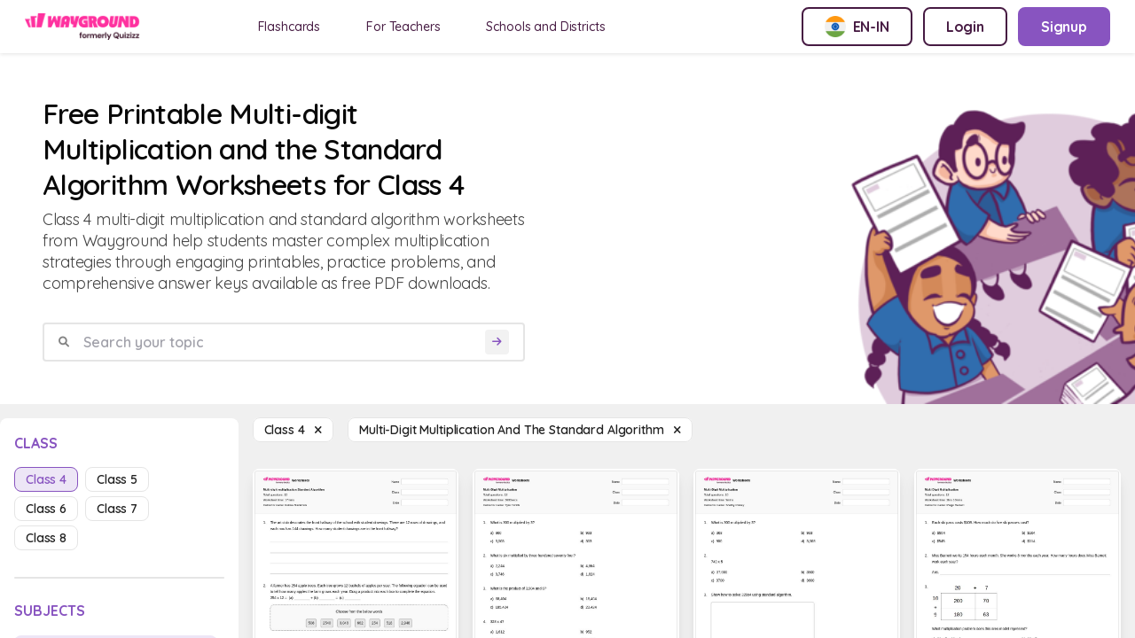

--- FILE ---
content_type: text/html; charset=utf-8
request_url: https://wayground.com/en-in/multi-digit-multiplication-and-the-standard-algorithm-worksheets-class-4
body_size: 21821
content:
<!doctype html>
<html data-n-head-ssr lang="en-in" data-n-head="%7B%22lang%22:%7B%22ssr%22:%22en-in%22%7D%7D">
  <head >
    <title>50+ Multi-digit Multiplication and the Standard Algorithm worksheets for Class 4 on Wayground | Free &amp; Printable</title><meta data-n-head="ssr" charset="utf-8"><meta data-n-head="ssr" name="viewport" content="width=device-width, initial-scale=1"><meta data-n-head="ssr" name="format-detection" content="telephone=no"><meta data-n-head="ssr" charset="utf-8"><meta data-n-head="ssr" name="viewport" content="width=device-width, initial-scale=1"><meta data-n-head="ssr" data-hid="description" name="description" content="Multi-digit Multiplication and the Standard Algorithm Worksheet For Class 4 | Free Printable Worksheets by Wayground"><meta data-n-head="ssr" name="format-detection" content="telephone=no"><meta data-n-head="ssr" data-hid="t-type" name="twitter:image" content="https://cf.quizizz.com/img/q_og_generic.png"><link data-n-head="ssr" rel="icon" type="image/x-icon" href="/favicon.ico"><link data-n-head="ssr" rel="preload" as="style" href="https://fonts.googleapis.com/css2?family=Open+Sans:ital,wght@0,300;0,400;0,600;0,700;0,800;1,400;1,800&amp;display=swap"><link data-n-head="ssr" rel="defer" as="script" href="https://www.googletagmanager.com/gtag/js?id=UA-118650281-1&amp;l=dataLayer"><link data-n-head="ssr" rel="defer" as="script" href="https://www.google-analytics.com/analytics.js"><link data-n-head="ssr" data-hid="canonical" rel="canonical" href="https://wayground.com/en-in/multi-digit-multiplication-and-the-standard-algorithm-worksheets-class-4"><link data-n-head="ssr" rel="alternate" hreflang="x-default" href="https://wayground.com/en/multi-digit-multiplication-and-the-standard-algorithm-worksheets-class-4"><link data-n-head="ssr" rel="alternate" hreflang="en-us" href="https://wayground.com/en-us/multi-digit-multiplication-and-the-standard-algorithm-worksheets-grade-4"><link data-n-head="ssr" rel="alternate" hreflang="en-in" href="https://wayground.com/en-in/multi-digit-multiplication-and-the-standard-algorithm-worksheets-class-4"><link data-n-head="ssr" rel="alternate" hreflang="en-gb" href="https://wayground.com/en-gb/multi-digit-multiplication-and-the-standard-algorithm-worksheets-year-4"><link data-n-head="ssr" rel="alternate" hreflang="es-es" href="https://wayground.com/es-es/multiplicación-de-varios-dígitos-y-el-algoritmo-estándar-hojas-de-trabajo-grado-4"><link data-n-head="ssr" rel="alternate" hreflang="es-us" href="https://wayground.com/es-us/multiplicación-de-varios-dígitos-y-el-algoritmo-estándar-hojas-de-trabajo-grado-4"><link data-n-head="ssr" rel="alternate" hreflang="id-id" href="https://wayground.com/id-id/perkalian-bilangan-banyak-dan-algoritma-standar-lembar-kerja-kelas-4"><link data-n-head="ssr" rel="alternate" hreflang="th-th" href="https://wayground.com/th-th/การคูณเลขหลายหลักและอัลกอริทึมมาตรฐาน-เวิร์กชีท-ระดับ-4"><link data-n-head="ssr" rel="alternate" hreflang="vi-vn" href="https://wayground.com/vi-vn/phép-nhân-nhiều-chữ-số-và-thuật-toán-chuẩn-Phiếu-bài-tập-lớp-4"><link data-n-head="ssr" rel="alternate" hreflang="pt-br" href="https://wayground.com/pt-br/multiplicação-com-múltiplos-dígitos-e-o-algoritmo-padrão-fichas-de-trabalho-série-4"><link data-n-head="ssr" rel="alternate" hreflang="pl-pl" href="https://wayground.com/pl-pl/mnożenie-wielocyfrowe-i-algorytm-standardowy-karty-pracy-klasa-4"><link rel="preload" href="https://cf.quizizz.com/app-bundle/ssr-service/c475c5e.js" as="script"><link rel="preload" href="https://cf.quizizz.com/app-bundle/ssr-service/8e48dcf.js" as="script"><link rel="preload" href="https://cf.quizizz.com/app-bundle/ssr-service/802fa28.js" as="script"><link rel="preload" href="https://cf.quizizz.com/app-bundle/ssr-service/css/52c7c4e.css" as="style"><link rel="preload" href="https://cf.quizizz.com/app-bundle/ssr-service/438f16a.js" as="script"><link rel="preload" href="https://cf.quizizz.com/app-bundle/ssr-service/aa696dc.js" as="script"><link rel="preload" href="https://cf.quizizz.com/app-bundle/ssr-service/css/0806284.css" as="style"><link rel="preload" href="https://cf.quizizz.com/app-bundle/ssr-service/faf5f5a.js" as="script"><link rel="preload" href="https://cf.quizizz.com/app-bundle/ssr-service/8f75b51.js" as="script"><link rel="preload" href="https://cf.quizizz.com/app-bundle/ssr-service/4643173.js" as="script"><link rel="preload" href="https://cf.quizizz.com/app-bundle/ssr-service/c841fc9.js" as="script"><link rel="preload" href="https://cf.quizizz.com/app-bundle/ssr-service/ac85b7e.js" as="script"><link rel="preload" href="https://cf.quizizz.com/app-bundle/ssr-service/479b7fd.js" as="script"><link rel="preload" href="https://cf.quizizz.com/app-bundle/ssr-service/2bae105.js" as="script"><link rel="preload" href="https://cf.quizizz.com/app-bundle/ssr-service/6be5fe4.js" as="script"><link rel="preload" href="https://cf.quizizz.com/app-bundle/ssr-service/38d2da4.js" as="script"><link rel="preload" href="https://cf.quizizz.com/app-bundle/ssr-service/27f0632.js" as="script"><link rel="preload" href="https://cf.quizizz.com/app-bundle/ssr-service/7505937.js" as="script"><link rel="preload" href="https://cf.quizizz.com/app-bundle/ssr-service/643c8fd.js" as="script"><link rel="preload" href="https://cf.quizizz.com/app-bundle/ssr-service/a5d926f.js" as="script"><link rel="preload" href="https://cf.quizizz.com/app-bundle/ssr-service/css/b792422.css" as="style"><link rel="preload" href="https://cf.quizizz.com/app-bundle/ssr-service/378dca4.js" as="script"><link rel="preload" href="https://cf.quizizz.com/app-bundle/ssr-service/css/e8960c0.css" as="style"><link rel="preload" href="https://cf.quizizz.com/app-bundle/ssr-service/2297600.js" as="script"><link rel="preload" href="https://cf.quizizz.com/app-bundle/ssr-service/e1b27ee.js" as="script"><link rel="preload" href="https://cf.quizizz.com/app-bundle/ssr-service/css/48e28fb.css" as="style"><link rel="preload" href="https://cf.quizizz.com/app-bundle/ssr-service/fccf69d.js" as="script"><link rel="preload" href="https://cf.quizizz.com/app-bundle/ssr-service/css/5c9323c.css" as="style"><link rel="preload" href="https://cf.quizizz.com/app-bundle/ssr-service/0a17505.js" as="script"><link rel="preload" href="https://cf.quizizz.com/app-bundle/ssr-service/fd140f9.js" as="script"><link rel="preload" href="https://cf.quizizz.com/app-bundle/ssr-service/css/f1d8f25.css" as="style"><link rel="preload" href="https://cf.quizizz.com/app-bundle/ssr-service/b8f1cd5.js" as="script"><link rel="preload" href="https://cf.quizizz.com/app-bundle/ssr-service/2bafb79.js" as="script"><link rel="preload" href="https://cf.quizizz.com/app-bundle/ssr-service/9c4de22.js" as="script"><link rel="preload" href="https://cf.quizizz.com/app-bundle/ssr-service/e839764.js" as="script"><link rel="stylesheet" href="https://cf.quizizz.com/app-bundle/ssr-service/css/52c7c4e.css"><link rel="stylesheet" href="https://cf.quizizz.com/app-bundle/ssr-service/css/0806284.css"><link rel="stylesheet" href="https://cf.quizizz.com/app-bundle/ssr-service/css/b792422.css"><link rel="stylesheet" href="https://cf.quizizz.com/app-bundle/ssr-service/css/e8960c0.css"><link rel="stylesheet" href="https://cf.quizizz.com/app-bundle/ssr-service/css/48e28fb.css"><link rel="stylesheet" href="https://cf.quizizz.com/app-bundle/ssr-service/css/5c9323c.css"><link rel="stylesheet" href="https://cf.quizizz.com/app-bundle/ssr-service/css/f1d8f25.css">
  </head>
  <body >
    <div data-server-rendered="true" id="__nuxt"><!----><div id="__layout"><div class="flex flex-col h-screen overflow-hidden main-container inset-0" data-v-46985398><div class="fixed top-0 bottom-0 w-screen h-screen bg-dark-50%" style="z-index:10;display:none;" data-v-46985398></div> <nav data-v-c3f9cc94 data-v-46985398><div id="nav-container-id" class="fixed z-50 w-full flex items-center justify-between bg-light-3 px-2 py-0 md:py-2 md:px-7 shadow-soft-lowest" data-v-c3f9cc94><div class="flex items-center" data-v-c3f9cc94><div class="h-7.5 hidden md:block logo" data-v-c3f9cc94><a href="/en-in/worksheets" data-v-c3f9cc94><img aria-hidden="true" width="auto" height="30" src="https://cf.quizizz.com/img/wayground/brand/plans/logo-logged-out.png" alt="logo" class="object-contain h-full" data-v-c3f9cc94></a></div> <div class="h-6 block md:hidden logo" data-v-c3f9cc94><a href="/en-in/worksheets" data-v-c3f9cc94><picture data-v-c3f9cc94><source width="112" height="30" srcset="https://cf.quizizz.com/img/practice/quizizz-logo-purple.webp" type="image/webp" data-v-c3f9cc94> <source width="112" height="30" srcset="https://cf.quizizz.com/img/practice/quizizz-logo-purple.png" type="image/png" data-v-c3f9cc94> <img aria-hidden="true" width="112" height="30" src="https://cf.quizizz.com/img/practice/quizizz-logo-purple.webp" alt="logo" class="object-contain h-full" data-v-c3f9cc94></picture></a></div> <ul class="hidden md:flex ml-12 nav-items space-x-7" data-v-c3f9cc94><li data-v-c3f9cc94><a href="https://wayground.com/en-in/flashcards" tabindex="2" rel="noopener noreferrer" target="_blank" class="nav-link" data-v-c3f9cc94>
  Flashcards
</a></li> <li data-v-c3f9cc94><a href="https://quizizz.com/teachers?source=worksheet-page-header" tabindex="2" rel="noopener noreferrer" target="_blank" class="nav-link" data-v-c3f9cc94><span class="_i18n-container LANG_en" data-v-c3f9cc94>For Teachers</span></a></li> <li data-v-c3f9cc94><a href="https://quizizz.com/home/schools-and-districts?source=worksheet-page-header" tabindex="2" rel="noopener noreferrer" target="_blank" class="nav-link" data-v-c3f9cc94><span class="_i18n-container LANG_en" data-v-c3f9cc94>Schools and Districts</span></a></li></ul></div> <ul class="hidden md:flex space-x-3" data-v-c3f9cc94><li data-v-c3f9cc94><button type="button" to="" href="" class="flex items-center space-x-2 border-2 font-bold whitespace-nowrap border-purple text-purple rounded-lg hover:bg-light-1 text-base py-2 px-6" data-v-c3f9cc94><img src="https://cf.quizizz.com/img/flags/IN.png" alt="English (India)" class="w-6 h-6" data-v-c3f9cc94> <span class="hidden md:inline uppercase" data-v-c3f9cc94>en-in</span></button></li> <li style="display:none;" data-v-c3f9cc94><a type="button" to="" href="https://wayground.com/join?source=worksheet-header" class="flex items-center space-x-2 border-2 font-bold whitespace-nowrap border-purple text-purple rounded-lg hover:bg-light-1 text-base py-2 px-6" data-v-c3f9cc94><span class="_i18n-container LANG_en" data-v-c3f9cc94>Enter Code</span>...
        </a></li> <li style="display:;" data-v-c3f9cc94><a type="button" to="" href="https://wayground.com/login?q=/en-in/multi-digit-multiplication-and-the-standard-algorithm-worksheets-class-4&amp;ctaSource=ws_header_login_cta&amp;prevSource=worksheet-page" class="flex items-center space-x-2 border-2 font-bold whitespace-nowrap border-purple text-purple rounded-lg hover:bg-light-1 text-base py-2 px-6" data-v-c3f9cc94><span class="_i18n-container LANG_en" data-v-c3f9cc94>Login</span></a></li> <li style="display:;" data-v-c3f9cc94><a type="button" to="" href="https://wayground.com/signup?q=/en-in/multi-digit-multiplication-and-the-standard-algorithm-worksheets-class-4&amp;ctaSource=ws_header_login_cta&amp;prevSource=worksheet-page" class="flex items-center space-x-2 border-2 font-bold whitespace-nowrap border-lilac bg-lilac hover:bg-lilac-dark text-light-3 rounded-lg text-base py-2 px-6" data-v-c3f9cc94><span class="_i18n-container LANG_en" data-v-c3f9cc94>Signup</span></a></li></ul> <ul class="flex md:hidden items-center space-x-4" data-v-c3f9cc94><li class="cursor-pointer" data-v-c3f9cc94><i class="text-dark-4 text-base flex items-center fa-regular fa-language " style="font-size:12px;" data-v-0d0322ef data-v-c3f9cc94></i></li> <li class="py-2" data-v-c3f9cc94><a type="button" to="" href="https://wayground.com/join?source=worksheet-header" class="flex items-center space-x-2 border-2 font-bold whitespace-nowrap border-lilac-faded bg-lilac-faded text-lilac rounded-lg hover:bg-lilac-20% text-xs md:text-base py-1 md:py-2 px-2 md:px-4" data-v-c3f9cc94><span class="_i18n-container LANG_en" data-v-c3f9cc94>Enter Code</span></a></li></ul></div> <!----></nav> <div id="app-body-container" class="pt-15" data-v-46985398><main data-fetch-key="multi-digit-multiplication-and-the-standard-algorithm-worksheets-class-4" class="flex flex-col" data-v-3aa856a5 data-v-46985398><div class="font-sans" data-v-0339221e data-v-3aa856a5><!----> <!----></div> <div class="flex flex-col" data-v-703afa2e data-v-3aa856a5><div class="flex justify-between bg-light-3 mb-4" data-v-703afa2e><div class="flex flex-col w-full md:w-6/12 p-4 md:p-12" data-v-703afa2e><h1 class="text-dark-1 font-semibold text-4xl" data-v-703afa2e><span data-v-703afa2e>Free Printable Multi-digit Multiplication and the Standard Algorithm Worksheets for Class 4</span></h1> <p class="text-lg text-dark-3 mt-2" data-v-703afa2e>
        Class 4 multi-digit multiplication and standard algorithm worksheets from Wayground help students master complex multiplication strategies through engaging printables, practice problems, and comprehensive answer keys available as free PDF downloads.
      </p> <form class="search-container w-full flex items-center space-x-2 rounded border-2 border-dark-6 px-4 mt-8" data-v-703afa2e><i class="text-dark-50% flex items-center fa-solid fa-magnifying-glass " style="font-size:12px;" data-v-0d0322ef data-v-703afa2e></i> <input type="text" placeholder="Search your topic" value="" class="flex-1 p-2 font-semibold" data-v-703afa2e> <button disabled="disabled" type="submit" class="bg-light-1 rounded flex items-center justify-center" data-v-703afa2e><i class="text-lilac text-xs p-2 flex items-center fa-solid fa-arrow-right " style="font-size:12px;" data-v-0d0322ef data-v-703afa2e></i></button></form> <div class="flex space-x-4 mt-8 items-center md:hidden" data-v-703afa2e><i class="flex items-center fa-regular fa-sliders " style="font-size:20px;" data-v-0d0322ef data-v-703afa2e></i> <span class="mr-4 pointer-events-auto" data-v-703afa2e><a href="/en-in/multi-digit-multiplication-and-the-standard-algorithm-worksheets" class="capitalize bg-light-3 text-sm border border-dark-6 font-semibold rounded-lg text-dark-2 px-3 py-1 hover:bg-light-1 cursor-pointer"><span>class 4  </span> <i class="flex items-center fa-sharp fa-xmark fa-solid " style="font-size:12px;" data-v-0d0322ef></i></a></span> <span class="pointer-events-auto" data-v-703afa2e><a href="/en-in/class-4-worksheets" class="capitalize bg-light-3 text-sm border border-dark-6 font-semibold rounded-lg text-dark-2 px-3 py-1 hover:bg-light-1 cursor-pointer"><span>Multi-digit Multiplication and the Standard Algorithm  </span> <i class="flex items-center fa-sharp fa-xmark fa-solid " style="font-size:12px;" data-v-0d0322ef></i></a></span></div></div> <div class="max-w-112 hidden md:block" data-v-703afa2e><picture class="w-full h-full" data-v-703afa2e><source srcset="https://cf.quizizz.com/img/practice/hero-image.webp" type="image/webp" class="w-full h-full object-cover" data-v-703afa2e> <source srcset="https://cf.quizizz.com/img/practice/hero-image.png" type="image/png" class="w-full h-full object-cover" data-v-703afa2e> <img src="https://cf.quizizz.com/img/practice/hero-image.png" alt="quizizz-hero" aria-hidden="true" loading="eager" class="w-full h-full object-cover" data-v-703afa2e></picture></div></div></div> <section class="flex flex-row" data-v-3aa856a5><aside class="sidebar w-68 hidden md:block relative" data-v-3aa856a5><aside id="filter-section" class="bg-light-3 rounded-t-lg w-full sticky top-4 max-h-screen flex flex-col py-3 px-4" data-v-3aa856a5><div class="flex flex-row flex-shrink-0"><h3 class="text-lilac font-bold uppercase inline pt-1">
      class
    </h3> <span class="ml-auto md:hidden "><i class="flex items-center fa-sharp fa-xmark fa-solid fa-2xl ml-auto pb-1" style="font-size:18px;" data-v-0d0322ef></i></span></div> <ul class="flex flex-wrap mt-4 flex-shrink-0"><li class="mr-2 mb-2"><a href="/en-in/multi-digit-multiplication-and-the-standard-algorithm-worksheets-class-4" aria-current="page" class="capitalize text-sm border font-semibold rounded-lg px-3 py-1 cursor-pointer nuxt-link-exact-active nuxt-link-active border-lilac text-lilac bg-lilac-faded">
        class 4
      </a></li><li class="mr-2 mb-2"><a href="/en-in/multi-digit-multiplication-and-the-standard-algorithm-worksheets-class-5" class="capitalize text-sm border font-semibold rounded-lg px-3 py-1 cursor-pointer border-dark-6 text-dark-2 hover:bg-light-1">
        class 5
      </a></li><li class="mr-2 mb-2"><a href="/en-in/multi-digit-multiplication-and-the-standard-algorithm-worksheets-class-6" class="capitalize text-sm border font-semibold rounded-lg px-3 py-1 cursor-pointer border-dark-6 text-dark-2 hover:bg-light-1">
        class 6
      </a></li><li class="mr-2 mb-2"><a href="/en-in/multi-digit-multiplication-and-the-standard-algorithm-worksheets-class-7" class="capitalize text-sm border font-semibold rounded-lg px-3 py-1 cursor-pointer border-dark-6 text-dark-2 hover:bg-light-1">
        class 7
      </a></li><li class="mr-2 mb-2"><a href="/en-in/multi-digit-multiplication-and-the-standard-algorithm-worksheets-class-8" class="capitalize text-sm border font-semibold rounded-lg px-3 py-1 cursor-pointer border-dark-6 text-dark-2 hover:bg-light-1">
        class 8
      </a></li></ul> <div class="w-full h-0.5 rounded bg-dark-6 my-6 flex-shrink-0"></div> <h3 class="text-lilac font-bold uppercase flex-shrink-0"><span class="_i18n-container LANG_en">Subjects</span></h3> <ul class="flex flex-col mt-4 overflow-y-auto flex-grow"><li class="mb-2"><a href="/en-in/math-worksheets-class-4" class="flex items-center space-x-2 mr-2 mb-2 text-sm rounded-lg px-3 py-1 hover:bg-light-1 cursor-pointer bg-lilac-faded text-lilac font-semibold"><i class="text-tn flex items-center fa-solid fa-caret-down " style="font-size:12px;" data-v-0d0322ef></i> <h3 class="capitalize">
      Math
    </h3></a> <!----> <div class="ml-2 block"><div class="cursor-pointer font-semibold text-sm"><a href="/en-in/addition-worksheets-class-4" class="flex items-center text-dark-2 font-normal"><i class="text-tn flex items-center fa-solid fa-caret-right " style="font-size:12px;" data-v-0d0322ef></i> <span class="ml-2 capitalize">Addition</span></a> <!----> <!----></div></div><div class="ml-2 block"><div class="cursor-pointer font-semibold text-sm"><a href="/en-in/algebra-worksheets-class-4" class="flex items-center text-dark-2 font-normal"><i class="text-tn flex items-center fa-solid fa-caret-right " style="font-size:12px;" data-v-0d0322ef></i> <span class="ml-2 capitalize">Algebra</span></a> <!----> <!----></div></div><div class="ml-2 block"><div class="cursor-pointer font-semibold text-sm"><a href="/en-in/arithmetic-and-number-theory-worksheets-class-4" class="flex items-center text-dark-2 font-normal"><i class="text-tn flex items-center fa-solid fa-caret-right " style="font-size:12px;" data-v-0d0322ef></i> <span class="ml-2 capitalize">Arithmetic and Number Theory</span></a> <!----> <!----></div></div><div class="ml-2 block"><div class="cursor-pointer font-semibold text-sm"><a href="/en-in/data-and-graphing-worksheets-class-4" class="flex items-center text-dark-2 font-normal"><i class="text-tn flex items-center fa-solid fa-caret-right " style="font-size:12px;" data-v-0d0322ef></i> <span class="ml-2 capitalize">Data and Graphing</span></a> <!----> <!----></div></div><div class="ml-2 block"><div class="cursor-pointer font-semibold text-sm"><a href="/en-in/decimals-worksheets-class-4" class="flex items-center text-dark-2 font-normal"><i class="text-tn flex items-center fa-solid fa-caret-right " style="font-size:12px;" data-v-0d0322ef></i> <span class="ml-2 capitalize">Decimals</span></a> <!----> <!----></div></div><div class="ml-2 block"><div class="cursor-pointer font-semibold text-sm"><a href="/en-in/division-worksheets-class-4" class="flex items-center text-dark-2 font-normal"><i class="text-tn flex items-center fa-solid fa-caret-right " style="font-size:12px;" data-v-0d0322ef></i> <span class="ml-2 capitalize">Division</span></a> <!----> <!----></div></div><div class="ml-2 block"><div class="cursor-pointer font-semibold text-sm"><a href="/en-in/financial-literacy-worksheets-class-4" class="flex items-center text-dark-2 font-normal"><i class="text-tn flex items-center fa-solid fa-caret-right " style="font-size:12px;" data-v-0d0322ef></i> <span class="ml-2 capitalize">Financial Literacy</span></a> <!----> <!----></div></div><div class="ml-2 block"><div class="cursor-pointer font-semibold text-sm"><a href="/en-in/fractions-worksheets-class-4" class="flex items-center text-dark-2 font-normal"><i class="text-tn flex items-center fa-solid fa-caret-right " style="font-size:12px;" data-v-0d0322ef></i> <span class="ml-2 capitalize">Fractions</span></a> <!----> <!----></div></div><div class="ml-2 block"><div class="cursor-pointer font-semibold text-sm"><a href="/en-in/functions-operations-worksheets-class-4" class="flex items-center text-dark-2 font-normal"><i class="text-tn flex items-center fa-solid fa-caret-right " style="font-size:12px;" data-v-0d0322ef></i> <span class="ml-2 capitalize">Functions Operations</span></a> <!----> <!----></div></div><div class="ml-2 block"><div class="cursor-pointer font-semibold text-sm"><a href="/en-in/fundamentals-and-building-blocks-worksheets-class-4" class="flex items-center text-dark-2 font-normal"><i class="text-tn flex items-center fa-solid fa-caret-right " style="font-size:12px;" data-v-0d0322ef></i> <span class="ml-2 capitalize">Fundamentals and Building Blocks</span></a> <!----> <!----></div></div><div class="ml-2 block"><div class="cursor-pointer font-semibold text-sm"><a href="/en-in/geometry-worksheets-class-4" class="flex items-center text-dark-2 font-normal"><i class="text-tn flex items-center fa-solid fa-caret-right " style="font-size:12px;" data-v-0d0322ef></i> <span class="ml-2 capitalize">Geometry</span></a> <!----> <!----></div></div><div class="ml-2 block"><div class="cursor-pointer font-semibold text-sm"><a href="/en-in/math-puzzles-worksheets-class-4" class="flex items-center text-dark-2 font-normal"><i class="text-tn flex items-center fa-solid fa-caret-right " style="font-size:12px;" data-v-0d0322ef></i> <span class="ml-2 capitalize">Math Puzzles</span></a> <!----> <!----></div></div><div class="ml-2 block"><div class="cursor-pointer font-semibold text-sm"><a href="/en-in/math-word-problems-worksheets-class-4" class="flex items-center text-dark-2 font-normal"><i class="text-tn flex items-center fa-solid fa-caret-right " style="font-size:12px;" data-v-0d0322ef></i> <span class="ml-2 capitalize">Math Word Problems</span></a> <!----> <!----></div></div><div class="ml-2 block"><div class="cursor-pointer font-semibold text-sm"><a href="/en-in/measurement-worksheets-class-4" class="flex items-center text-dark-2 font-normal"><i class="text-tn flex items-center fa-solid fa-caret-right " style="font-size:12px;" data-v-0d0322ef></i> <span class="ml-2 capitalize">Measurement</span></a> <!----> <!----></div></div><div class="ml-2 block"><div class="cursor-pointer font-semibold text-sm"><a href="/en-in/mixed-operations-worksheets-class-4" class="flex items-center text-dark-2 font-normal"><i class="text-tn flex items-center fa-solid fa-caret-right " style="font-size:12px;" data-v-0d0322ef></i> <span class="ml-2 capitalize">Mixed Operations</span></a> <!----> <!----></div></div><div class="ml-2 block"><div class="cursor-pointer font-semibold text-sm"><a href="/en-in/money-math-worksheets-class-4" class="flex items-center text-dark-2 font-normal"><i class="text-tn flex items-center fa-solid fa-caret-right " style="font-size:12px;" data-v-0d0322ef></i> <span class="ml-2 capitalize">Money Math</span></a> <!----> <!----></div></div><div class="ml-2 block"><div class="cursor-pointer font-semibold text-sm"><a href="/en-in/multiplication-worksheets-class-4" class="flex items-center text-lilac font-semibold"><i class="text-tn flex items-center fa-solid fa-caret-down " style="font-size:12px;" data-v-0d0322ef></i> <span class="ml-2 capitalize">Multiplication</span></a> <!----> <div class="ml-2 block"><div class="cursor-pointer font-semibold text-sm block"><a href="/en-in/arrays-rows-and-columns-worksheets-class-4" class="flex items-center text-dark-2 font-normal"><i class="text-tn flex items-center fa-solid fa-caret-right " style="font-size:12px;" data-v-0d0322ef></i> <span class="ml-2 capitalize">Arrays: Rows and Columns</span></a> <!----> <!----></div><div class="cursor-pointer font-semibold text-sm block"><a href="/en-in/estimating-products-worksheets-class-4" class="flex items-center text-dark-2 font-normal"><i class="text-tn flex items-center fa-solid fa-caret-right " style="font-size:12px;" data-v-0d0322ef></i> <span class="ml-2 capitalize">Estimating Products</span></a> <!----> <!----></div><div class="cursor-pointer font-semibold text-sm block"><a href="/en-in/factor-pairs-worksheets-class-4" class="flex items-center text-dark-2 font-normal"><i class="text-tn flex items-center fa-solid fa-caret-right " style="font-size:12px;" data-v-0d0322ef></i> <span class="ml-2 capitalize">Factor Pairs</span></a> <!----> <!----></div><div class="cursor-pointer font-semibold text-sm block"><a href="/en-in/finding-missing-factors-worksheets-class-4" class="flex items-center text-dark-2 font-normal"><i class="text-tn flex items-center fa-solid fa-caret-right " style="font-size:12px;" data-v-0d0322ef></i> <span class="ml-2 capitalize">Finding Missing Factors</span></a> <!----> <!----></div><div class="cursor-pointer font-semibold text-sm block"><a href="/en-in/lattice-method-worksheets-class-4" class="flex items-center text-dark-2 font-normal"><i class="text-tn flex items-center fa-solid fa-caret-right " style="font-size:12px;" data-v-0d0322ef></i> <span class="ml-2 capitalize">Lattice Method</span></a> <!----> <!----></div><div class="cursor-pointer font-semibold text-sm block"><a href="/en-in/multi-digit-multiplication-worksheets-class-4" class="flex items-center text-dark-2 font-normal"><i class="text-tn flex items-center fa-solid fa-caret-right " style="font-size:12px;" data-v-0d0322ef></i> <span class="ml-2 capitalize">Multi-digit Multiplication</span></a> <!----> <!----></div><div class="cursor-pointer font-semibold text-sm block"><a href="/en-in/multi-digit-multiplication-and-the-standard-algorithm-worksheets-class-4" aria-current="page" class="flex items-center nuxt-link-exact-active nuxt-link-active text-lilac font-semibold"><i class="text-tn flex items-center fa-solid fa-circle-small " style="font-size:12px;" data-v-0d0322ef></i> <span class="ml-2 capitalize">Multi-digit Multiplication and the Standard Algorithm</span></a> <!----> <!----></div><div class="cursor-pointer font-semibold text-sm block"><a href="/en-in/multiples-of-10-worksheets-class-4" class="flex items-center text-dark-2 font-normal"><i class="text-tn flex items-center fa-solid fa-caret-right " style="font-size:12px;" data-v-0d0322ef></i> <span class="ml-2 capitalize">Multiples of 10</span></a> <!----> <!----></div><div class="cursor-pointer font-semibold text-sm block"><a href="/en-in/multiplication-facts-worksheets-class-4" class="flex items-center text-dark-2 font-normal"><i class="text-tn flex items-center fa-solid fa-caret-right " style="font-size:12px;" data-v-0d0322ef></i> <span class="ml-2 capitalize">Multiplication Facts</span></a> <!----> <!----></div><div class="cursor-pointer font-semibold text-sm block"><a href="/en-in/multiplication-strategies-worksheets-class-4" class="flex items-center text-dark-2 font-normal"><i class="text-tn flex items-center fa-solid fa-caret-right " style="font-size:12px;" data-v-0d0322ef></i> <span class="ml-2 capitalize">Multiplication Strategies</span></a> <!----> <!----></div><div class="cursor-pointer font-semibold text-sm block"><a href="/en-in/multiplication-times-tables-worksheets-class-4" class="flex items-center text-dark-2 font-normal"><i class="text-tn flex items-center fa-solid fa-caret-right " style="font-size:12px;" data-v-0d0322ef></i> <span class="ml-2 capitalize">Multiplication Times Tables</span></a> <!----> <!----></div><div class="cursor-pointer font-semibold text-sm block"><a href="/en-in/multiplicative-comparison-worksheets-class-4" class="flex items-center text-dark-2 font-normal"><i class="text-tn flex items-center fa-solid fa-caret-right " style="font-size:12px;" data-v-0d0322ef></i> <span class="ml-2 capitalize">Multiplicative Comparison</span></a> <!----> <!----></div><div class="cursor-pointer font-semibold text-sm block"><a href="/en-in/multiplying-whole-numbers-and-mixed-numbers-worksheets-class-4" class="flex items-center text-dark-2 font-normal"><i class="text-tn flex items-center fa-solid fa-caret-right " style="font-size:12px;" data-v-0d0322ef></i> <span class="ml-2 capitalize">Multiplying Whole Numbers and Mixed Numbers</span></a> <!----> <!----></div><div class="cursor-pointer font-semibold text-sm block"><a href="/en-in/multiplying-with-zeros-worksheets-class-4" class="flex items-center text-dark-2 font-normal"><i class="text-tn flex items-center fa-solid fa-caret-right " style="font-size:12px;" data-v-0d0322ef></i> <span class="ml-2 capitalize">Multiplying with Zeros</span></a> <!----> <!----></div><div class="cursor-pointer font-semibold text-sm block"><a href="/en-in/one-digit-multiplication-worksheets-class-4" class="flex items-center text-dark-2 font-normal"><i class="text-tn flex items-center fa-solid fa-caret-right " style="font-size:12px;" data-v-0d0322ef></i> <span class="ml-2 capitalize">One-digit Multiplication</span></a> <!----> <!----></div><div class="cursor-pointer font-semibold text-sm block"><a href="/en-in/properties-of-multiplication-worksheets-class-4" class="flex items-center text-dark-2 font-normal"><i class="text-tn flex items-center fa-solid fa-caret-right " style="font-size:12px;" data-v-0d0322ef></i> <span class="ml-2 capitalize">Properties of Multiplication</span></a> <!----> <!----></div> <!----></div></div></div><div class="ml-2 block"><div class="cursor-pointer font-semibold text-sm"><a href="/en-in/number-sense-worksheets-class-4" class="flex items-center text-dark-2 font-normal"><i class="text-tn flex items-center fa-solid fa-caret-right " style="font-size:12px;" data-v-0d0322ef></i> <span class="ml-2 capitalize">Number Sense</span></a> <!----> <!----></div></div><div class="ml-2 block"><div class="cursor-pointer font-semibold text-sm"><a href="/en-in/percents-ratios-and-rates-worksheets-class-4" class="flex items-center text-dark-2 font-normal"><i class="text-tn flex items-center fa-solid fa-caret-right " style="font-size:12px;" data-v-0d0322ef></i> <span class="ml-2 capitalize">Percents, Ratios, and Rates</span></a> <!----> <!----></div></div><div class="ml-2 block"><div class="cursor-pointer font-semibold text-sm"><a href="/en-in/probability-and-statistics-worksheets-class-4" class="flex items-center text-dark-2 font-normal"><i class="text-tn flex items-center fa-solid fa-caret-right " style="font-size:12px;" data-v-0d0322ef></i> <span class="ml-2 capitalize">Probability and Statistics</span></a> <!----> <!----></div></div><div class="ml-2 hidden"><div class="cursor-pointer font-semibold text-sm"><a href="/en-in/sequences-and-series-worksheets-class-4" class="flex items-center text-dark-2 font-normal"><i class="text-tn flex items-center fa-solid fa-caret-right " style="font-size:12px;" data-v-0d0322ef></i> <span class="ml-2 capitalize">Sequences and Series</span></a> <!----> <!----></div></div><div class="ml-2 hidden"><div class="cursor-pointer font-semibold text-sm"><a href="/en-in/subtraction-worksheets-class-4" class="flex items-center text-dark-2 font-normal"><i class="text-tn flex items-center fa-solid fa-caret-right " style="font-size:12px;" data-v-0d0322ef></i> <span class="ml-2 capitalize">Subtraction</span></a> <!----> <!----></div></div><div class="ml-2 hidden"><div class="cursor-pointer font-semibold text-sm"><a href="/en-in/the-basics-worksheets-class-4" class="flex items-center text-dark-2 font-normal"><i class="text-tn flex items-center fa-solid fa-caret-right " style="font-size:12px;" data-v-0d0322ef></i> <span class="ml-2 capitalize">The Basics</span></a> <!----> <!----></div></div><div class="ml-2 hidden"><div class="cursor-pointer font-semibold text-sm"><a href="/en-in/time-worksheets-class-4" class="flex items-center text-dark-2 font-normal"><i class="text-tn flex items-center fa-solid fa-caret-right " style="font-size:12px;" data-v-0d0322ef></i> <span class="ml-2 capitalize">Time</span></a> <!----> <!----></div></div> <button class="ml-2 mt-1 text-sm text-lilac hover:text-lilac-dark font-semibold cursor-pointer flex items-center"><i class="text-tn mr-1 flex items-center fa-solid fa-plus " style="font-size:12px;" data-v-0d0322ef></i> <span class="_i18n-container LANG_en">See More</span> (4)
  </button></li><li class="mb-2"><a href="/en-in/science-worksheets-class-4" class="flex items-center space-x-2 mr-2 mb-2 text-sm rounded-lg px-3 py-1 hover:bg-light-1 cursor-pointer text-dark-1 bg-dark-5% font-normal"><i class="text-tn flex items-center fa-solid fa-caret-right " style="font-size:12px;" data-v-0d0322ef></i> <h3 class="capitalize">
      Science
    </h3></a> <!---->  <!----></li><li class="mb-2"><a href="/en-in/social-studies-worksheets-class-4" class="flex items-center space-x-2 mr-2 mb-2 text-sm rounded-lg px-3 py-1 hover:bg-light-1 cursor-pointer text-dark-1 bg-dark-5% font-normal"><i class="text-tn flex items-center fa-solid fa-caret-right " style="font-size:12px;" data-v-0d0322ef></i> <h3 class="capitalize">
      Social studies
    </h3></a> <!---->  <!----></li><li class="mb-2"><a href="/en-in/foreign-language-worksheets-class-4" class="flex items-center space-x-2 mr-2 mb-2 text-sm rounded-lg px-3 py-1 hover:bg-light-1 cursor-pointer text-dark-1 bg-dark-5% font-normal"><i class="text-tn flex items-center fa-solid fa-caret-right " style="font-size:12px;" data-v-0d0322ef></i> <h3 class="capitalize">
      Foreign language
    </h3></a> <!---->  <!----></li><li class="mb-2"><a href="/en-in/ela-worksheets-class-4" class="flex items-center space-x-2 mr-2 mb-2 text-sm rounded-lg px-3 py-1 hover:bg-light-1 cursor-pointer text-dark-1 bg-dark-5% font-normal"><i class="text-tn flex items-center fa-solid fa-caret-right " style="font-size:12px;" data-v-0d0322ef></i> <h3 class="capitalize">
      ELA
    </h3></a> <!---->  <!----></li><li class="mb-2"><a href="/en-in/physical-education-worksheets-class-4" class="flex items-center space-x-2 mr-2 mb-2 text-sm rounded-lg px-3 py-1 hover:bg-light-1 cursor-pointer text-dark-1 bg-dark-5% font-normal"><i class="text-tn flex items-center fa-solid fa-caret-right " style="font-size:12px;" data-v-0d0322ef></i> <h3 class="capitalize">
      Physical Education
    </h3></a> <!---->  <!----></li></ul></aside></aside> <!----> <section class="main-content flex flex-col ml-0 px-4" data-v-3aa856a5><div class="flex-row mb-4 hidden md:flex" data-v-3aa856a5><span class="mr-4 pointer-events-auto" data-v-3aa856a5><a href="/en-in/multi-digit-multiplication-and-the-standard-algorithm-worksheets" class="capitalize bg-light-3 text-sm border border-dark-6 font-semibold rounded-lg text-dark-2 px-3 py-1 hover:bg-light-1 cursor-pointer"><span>class 4  </span> <i class="flex items-center fa-sharp fa-xmark fa-solid " style="font-size:12px;" data-v-0d0322ef></i></a></span> <span class="pointer-events-auto" data-v-3aa856a5><a href="/en-in/class-4-worksheets" class="capitalize bg-light-3 text-sm border border-dark-6 font-semibold rounded-lg text-dark-2 px-3 py-1 hover:bg-light-1 cursor-pointer"><span>Multi-digit Multiplication and the Standard Algorithm  </span> <i class="flex items-center fa-sharp fa-xmark fa-solid " style="font-size:12px;" data-v-0d0322ef></i></a></span></div> <!----> <!----> <section class="grid-container gap-4 grid my-4" data-v-3aa856a5><div class="flex flex-col items-center h-52 md:h-68 bg-light shadow-none md:shadow-lg border border-dark-6 md:border-0 rounded-lg cursor-pointer"><img src="https://quizizz-static.s3.amazonaws.com/_media/worksheets-new/68c47cdd94e7a94fb383f19c-multi-digit-multiplication-standard-algorithm" alt="Multi-digit multiplication Standard Algorithm - Printable Multi-digit-multiplication-and-the-standard-algorithm Worksheets Class 4 - Quizizz" class="object-top loading rounded-t-lg object-cover w-full h-35 md:h-50 border-b-1 border-dark-6 id-68c4d9280bb7d1e8170e56e8" data-v-0fa03f5a> <div title="Multi-digit multiplication Standard Algorithm" class="font-semibold text-xs md:text-base text-dark-2 capitalize items-start mt-1 truncate w-11/12">
    Multi-digit multiplication Standard Algorithm
  </div> <div class="flex space-x-4 w-full mt-auto mb-2 overflow-hidden px-2"><p class="whitespace-nowrap font-medium text-xs text-dark-4"><i class="flex items-center fa-thin fa-list " style="font-size:15px;" data-v-0d0322ef></i> <span class="_i18n-container LANG_en">13 Q</span></p> <p class="font-medium whitespace-nowrap text-xs leading-4 text-dark-4 capitalize"><i class="flex items-center fa-thin fa-graduation-cap " style="font-size:15px;" data-v-0d0322ef></i>
      1st - 5th
    </p></div></div><div class="flex flex-col items-center h-52 md:h-68 bg-light shadow-none md:shadow-lg border border-dark-6 md:border-0 rounded-lg cursor-pointer"><img src="https://quizizz-static.s3.amazonaws.com/_media/worksheets-new/632b4368118f42001d8beb99-multi-digit-multiplication" alt="Multi-Digit Multiplication - Printable Multi-digit-multiplication-and-the-standard-algorithm Worksheets Class 4 - Quizizz" class="object-top loading rounded-t-lg object-cover w-full h-35 md:h-50 border-b-1 border-dark-6 id-632b4368118f42001d8beb9a" data-v-0fa03f5a> <div title="Multi-Digit Multiplication" class="font-semibold text-xs md:text-base text-dark-2 capitalize items-start mt-1 truncate w-11/12">
    Multi-Digit Multiplication
  </div> <div class="flex space-x-4 w-full mt-auto mb-2 overflow-hidden px-2"><p class="whitespace-nowrap font-medium text-xs text-dark-4"><i class="flex items-center fa-thin fa-list " style="font-size:15px;" data-v-0d0322ef></i> <span class="_i18n-container LANG_en">12 Q</span></p> <p class="font-medium whitespace-nowrap text-xs leading-4 text-dark-4 capitalize"><i class="flex items-center fa-thin fa-graduation-cap " style="font-size:15px;" data-v-0d0322ef></i>
      4th
    </p></div></div><div class="flex flex-col items-center h-52 md:h-68 bg-light shadow-none md:shadow-lg border border-dark-6 md:border-0 rounded-lg cursor-pointer"><img src="https://quizizz-static.s3.amazonaws.com/_media/worksheets-new/633093000c9f68001d0b02d5-multi-digit-multiplication" alt="Multi-Digit Multiplication - Printable Multi-digit-multiplication-and-the-standard-algorithm Worksheets Class 4 - Quizizz" class="object-top loading rounded-t-lg object-cover w-full h-35 md:h-50 border-b-1 border-dark-6 id-633093000c9f68001d0b02d6" data-v-0fa03f5a> <div title="Multi-Digit Multiplication" class="font-semibold text-xs md:text-base text-dark-2 capitalize items-start mt-1 truncate w-11/12">
    Multi-Digit Multiplication
  </div> <div class="flex space-x-4 w-full mt-auto mb-2 overflow-hidden px-2"><p class="whitespace-nowrap font-medium text-xs text-dark-4"><i class="flex items-center fa-thin fa-list " style="font-size:15px;" data-v-0d0322ef></i> <span class="_i18n-container LANG_en">10 Q</span></p> <p class="font-medium whitespace-nowrap text-xs leading-4 text-dark-4 capitalize"><i class="flex items-center fa-thin fa-graduation-cap " style="font-size:15px;" data-v-0d0322ef></i>
      4th
    </p></div></div><div class="flex flex-col items-center h-52 md:h-68 bg-light shadow-none md:shadow-lg border border-dark-6 md:border-0 rounded-lg cursor-pointer"><img src="https://quizizz-static.s3.amazonaws.com/_media/worksheets-new/6541844fb2308e4d17ff75ea-multi-digit-multiplication" alt="Multi Digit Multiplication - Printable Multi-digit-multiplication-and-the-standard-algorithm Worksheets Class 4 - Quizizz" class="object-top loading rounded-t-lg object-cover w-full h-35 md:h-50 border-b-1 border-dark-6 id-6541844fb2308ecd30ff75eb" data-v-0fa03f5a> <div title="Multi Digit Multiplication" class="font-semibold text-xs md:text-base text-dark-2 capitalize items-start mt-1 truncate w-11/12">
    Multi Digit Multiplication
  </div> <div class="flex space-x-4 w-full mt-auto mb-2 overflow-hidden px-2"><p class="whitespace-nowrap font-medium text-xs text-dark-4"><i class="flex items-center fa-thin fa-list " style="font-size:15px;" data-v-0d0322ef></i> <span class="_i18n-container LANG_en">12 Q</span></p> <p class="font-medium whitespace-nowrap text-xs leading-4 text-dark-4 capitalize"><i class="flex items-center fa-thin fa-graduation-cap " style="font-size:15px;" data-v-0d0322ef></i>
      4th
    </p></div></div><div class="flex flex-col items-center h-52 md:h-68 bg-light shadow-none md:shadow-lg border border-dark-6 md:border-0 rounded-lg cursor-pointer"><img src="https://quizizz-static.s3.amazonaws.com/_media/worksheets-new/6148fb40ab8e2b001d6f3bb1-multiplication-standard-algorithm" alt="Multiplication Standard Algorithm - Printable Multi-digit-multiplication-and-the-standard-algorithm Worksheets Class 4 - Quizizz" class="object-top loading rounded-t-lg object-cover w-full h-35 md:h-50 border-b-1 border-dark-6 id-614cc60e40458d001e6ab6f8" data-v-0fa03f5a> <div title="Multiplication Standard Algorithm" class="font-semibold text-xs md:text-base text-dark-2 capitalize items-start mt-1 truncate w-11/12">
    Multiplication Standard Algorithm
  </div> <div class="flex space-x-4 w-full mt-auto mb-2 overflow-hidden px-2"><p class="whitespace-nowrap font-medium text-xs text-dark-4"><i class="flex items-center fa-thin fa-list " style="font-size:15px;" data-v-0d0322ef></i> <span class="_i18n-container LANG_en">15 Q</span></p> <p class="font-medium whitespace-nowrap text-xs leading-4 text-dark-4 capitalize"><i class="flex items-center fa-thin fa-graduation-cap " style="font-size:15px;" data-v-0d0322ef></i>
      3rd - 5th
    </p></div></div><div class="flex flex-col items-center h-52 md:h-68 bg-light shadow-none md:shadow-lg border border-dark-6 md:border-0 rounded-lg cursor-pointer"><img src="https://quizizz-static.s3.amazonaws.com/_media/worksheets-new/602de2a3e0177c001bd5b85c-multi-digit-multiplication" alt="Multi-Digit Multiplication - Printable Multi-digit-multiplication-and-the-standard-algorithm Worksheets Class 4 - Quizizz" class="object-top loading rounded-t-lg object-cover w-full h-35 md:h-50 border-b-1 border-dark-6 id-602df41af7640a001ee88911" data-v-0fa03f5a> <div title="Multi-Digit Multiplication" class="font-semibold text-xs md:text-base text-dark-2 capitalize items-start mt-1 truncate w-11/12">
    Multi-Digit Multiplication
  </div> <div class="flex space-x-4 w-full mt-auto mb-2 overflow-hidden px-2"><p class="whitespace-nowrap font-medium text-xs text-dark-4"><i class="flex items-center fa-thin fa-list " style="font-size:15px;" data-v-0d0322ef></i> <span class="_i18n-container LANG_en">14 Q</span></p> <p class="font-medium whitespace-nowrap text-xs leading-4 text-dark-4 capitalize"><i class="flex items-center fa-thin fa-graduation-cap " style="font-size:15px;" data-v-0d0322ef></i>
      4th
    </p></div></div><div class="flex flex-col items-center h-52 md:h-68 bg-light shadow-none md:shadow-lg border border-dark-6 md:border-0 rounded-lg cursor-pointer"><img src="https://quizizz-static.s3.amazonaws.com/_media/worksheets-new/5f9184fec7bc1e0020834d6c-multiplying" alt="Multiplying - Printable Multi-digit-multiplication-and-the-standard-algorithm Worksheets Class 4 - Quizizz" class="object-top loading rounded-t-lg object-cover w-full h-35 md:h-50 border-b-1 border-dark-6 id-5f9184fec7bc1e0020834d6d" data-v-0fa03f5a> <div title="Multiplying" class="font-semibold text-xs md:text-base text-dark-2 capitalize items-start mt-1 truncate w-11/12">
    Multiplying
  </div> <div class="flex space-x-4 w-full mt-auto mb-2 overflow-hidden px-2"><p class="whitespace-nowrap font-medium text-xs text-dark-4"><i class="flex items-center fa-thin fa-list " style="font-size:15px;" data-v-0d0322ef></i> <span class="_i18n-container LANG_en">10 Q</span></p> <p class="font-medium whitespace-nowrap text-xs leading-4 text-dark-4 capitalize"><i class="flex items-center fa-thin fa-graduation-cap " style="font-size:15px;" data-v-0d0322ef></i>
      4th
    </p></div></div><div class="flex flex-col items-center h-52 md:h-68 bg-light shadow-none md:shadow-lg border border-dark-6 md:border-0 rounded-lg cursor-pointer"><img src="https://quizizz-static.s3.amazonaws.com/_media/worksheets-new/5fda6da64a9f54001b9bf0a5-multi-digit-multiplication" alt="Multi-Digit Multiplication - Printable Multi-digit-multiplication-and-the-standard-algorithm Worksheets Class 4 - Quizizz" class="object-top loading rounded-t-lg object-cover w-full h-35 md:h-50 border-b-1 border-dark-6 id-5fdd0a9b79dbcc001b208b62" data-v-0fa03f5a> <div title="Multi-Digit Multiplication" class="font-semibold text-xs md:text-base text-dark-2 capitalize items-start mt-1 truncate w-11/12">
    Multi-Digit Multiplication
  </div> <div class="flex space-x-4 w-full mt-auto mb-2 overflow-hidden px-2"><p class="whitespace-nowrap font-medium text-xs text-dark-4"><i class="flex items-center fa-thin fa-list " style="font-size:15px;" data-v-0d0322ef></i> <span class="_i18n-container LANG_en">11 Q</span></p> <p class="font-medium whitespace-nowrap text-xs leading-4 text-dark-4 capitalize"><i class="flex items-center fa-thin fa-graduation-cap " style="font-size:15px;" data-v-0d0322ef></i>
      4th - 6th
    </p></div></div><div class="flex flex-col items-center h-52 md:h-68 bg-light shadow-none md:shadow-lg border border-dark-6 md:border-0 rounded-lg cursor-pointer"><img src="https://quizizz-static.s3.amazonaws.com/_media/worksheets-new/6708f3d90c72813f4a3451fd-representing-and-solving-problems-involving-multiplication-of-multi-digit-whole-numbers" alt="Representing and solving problems involving multiplication of multi-digit whole numbers - Printable Multi-digit-multiplication-and-the-standard-algorithm Worksheets Class 4 - Quizizz" class="object-top loading rounded-t-lg object-cover w-full h-35 md:h-50 border-b-1 border-dark-6 id-6777da49432bd8e21c04bec4" data-v-0fa03f5a> <div title="Representing and solving problems involving multiplication of multi-digit whole numbers" class="font-semibold text-xs md:text-base text-dark-2 capitalize items-start mt-1 truncate w-11/12">
    Representing and solving problems involving multiplication of multi-digit whole numbers
  </div> <div class="flex space-x-4 w-full mt-auto mb-2 overflow-hidden px-2"><p class="whitespace-nowrap font-medium text-xs text-dark-4"><i class="flex items-center fa-thin fa-list " style="font-size:15px;" data-v-0d0322ef></i> <span class="_i18n-container LANG_en">20 Q</span></p> <p class="font-medium whitespace-nowrap text-xs leading-4 text-dark-4 capitalize"><i class="flex items-center fa-thin fa-graduation-cap " style="font-size:15px;" data-v-0d0322ef></i>
      4th
    </p></div></div><div class="flex flex-col items-center h-52 md:h-68 bg-light shadow-none md:shadow-lg border border-dark-6 md:border-0 rounded-lg cursor-pointer"><img src="https://quizizz-static.s3.amazonaws.com/_media/worksheets-new/679936c8a1ebfe31cc534e69-multiplication-and-division-with-multi-digit-numbers" alt="Multiplication and Division with Multi-Digit Numbers - Printable Multi-digit-multiplication-and-the-standard-algorithm Worksheets Class 4 - Quizizz" class="object-top loading rounded-t-lg object-cover w-full h-35 md:h-50 border-b-1 border-dark-6 id-67c6fed520a9cf8be4dd6773" data-v-0fa03f5a> <div title="Multiplication and Division with Multi-Digit Numbers" class="font-semibold text-xs md:text-base text-dark-2 capitalize items-start mt-1 truncate w-11/12">
    Multiplication and Division with Multi-Digit Numbers
  </div> <div class="flex space-x-4 w-full mt-auto mb-2 overflow-hidden px-2"><p class="whitespace-nowrap font-medium text-xs text-dark-4"><i class="flex items-center fa-thin fa-list " style="font-size:15px;" data-v-0d0322ef></i> <span class="_i18n-container LANG_en">13 Q</span></p> <p class="font-medium whitespace-nowrap text-xs leading-4 text-dark-4 capitalize"><i class="flex items-center fa-thin fa-graduation-cap " style="font-size:15px;" data-v-0d0322ef></i>
      4th - Uni
    </p></div></div><div class="flex flex-col items-center h-52 md:h-68 bg-light shadow-none md:shadow-lg border border-dark-6 md:border-0 rounded-lg cursor-pointer"><img src="https://quizizz-static.s3.amazonaws.com/_media/worksheets-new/679a26bfb700ac634729550b-multi-digit-multiplication-strategies" alt="Multi Digit Multiplication Strategies - Printable Multi-digit-multiplication-and-the-standard-algorithm Worksheets Class 4 - Quizizz" class="object-top loading rounded-t-lg object-cover w-full h-35 md:h-50 border-b-1 border-dark-6 id-67b2ebd47786211ef4d0da5e" data-v-0fa03f5a> <div title="Multi Digit Multiplication Strategies" class="font-semibold text-xs md:text-base text-dark-2 capitalize items-start mt-1 truncate w-11/12">
    Multi Digit Multiplication Strategies
  </div> <div class="flex space-x-4 w-full mt-auto mb-2 overflow-hidden px-2"><p class="whitespace-nowrap font-medium text-xs text-dark-4"><i class="flex items-center fa-thin fa-list " style="font-size:15px;" data-v-0d0322ef></i> <span class="_i18n-container LANG_en">20 Q</span></p> <p class="font-medium whitespace-nowrap text-xs leading-4 text-dark-4 capitalize"><i class="flex items-center fa-thin fa-graduation-cap " style="font-size:15px;" data-v-0d0322ef></i>
      4th - Uni
    </p></div></div><div class="flex flex-col items-center h-52 md:h-68 bg-light shadow-none md:shadow-lg border border-dark-6 md:border-0 rounded-lg cursor-pointer"><img src="https://quizizz-static.s3.amazonaws.com/_media/worksheets-new/67996e027a77d3dc032f1d05-multiplication-facts-two-digit-and-two-digit" alt="Multiplication Facts Two Digit and Two Digit - Printable Multi-digit-multiplication-and-the-standard-algorithm Worksheets Class 4 - Quizizz" class="object-top loading rounded-t-lg object-cover w-full h-35 md:h-50 border-b-1 border-dark-6 id-67b2f1c2326d01c291cc2262" data-v-0fa03f5a> <div title="Multiplication Facts Two Digit and Two Digit" class="font-semibold text-xs md:text-base text-dark-2 capitalize items-start mt-1 truncate w-11/12">
    Multiplication Facts Two Digit and Two Digit
  </div> <div class="flex space-x-4 w-full mt-auto mb-2 overflow-hidden px-2"><p class="whitespace-nowrap font-medium text-xs text-dark-4"><i class="flex items-center fa-thin fa-list " style="font-size:15px;" data-v-0d0322ef></i> <span class="_i18n-container LANG_en">20 Q</span></p> <p class="font-medium whitespace-nowrap text-xs leading-4 text-dark-4 capitalize"><i class="flex items-center fa-thin fa-graduation-cap " style="font-size:15px;" data-v-0d0322ef></i>
      3rd - Uni
    </p></div></div><div class="flex flex-col items-center h-52 md:h-68 bg-light shadow-none md:shadow-lg border border-dark-6 md:border-0 rounded-lg cursor-pointer"><img src="https://quizizz-static.s3.amazonaws.com/_media/worksheets-new/5fb3fa83444739001bf9218f-mulit-digit-multiplication" alt="Mulit-digit Multiplication - Printable Multi-digit-multiplication-and-the-standard-algorithm Worksheets Class 4 - Quizizz" class="object-top loading rounded-t-lg object-cover w-full h-35 md:h-50 border-b-1 border-dark-6 id-5fb3fa83444739001bf92190" data-v-0fa03f5a> <div title="Mulit-digit Multiplication" class="font-semibold text-xs md:text-base text-dark-2 capitalize items-start mt-1 truncate w-11/12">
    Mulit-digit Multiplication
  </div> <div class="flex space-x-4 w-full mt-auto mb-2 overflow-hidden px-2"><p class="whitespace-nowrap font-medium text-xs text-dark-4"><i class="flex items-center fa-thin fa-list " style="font-size:15px;" data-v-0d0322ef></i> <span class="_i18n-container LANG_en">10 Q</span></p> <p class="font-medium whitespace-nowrap text-xs leading-4 text-dark-4 capitalize"><i class="flex items-center fa-thin fa-graduation-cap " style="font-size:15px;" data-v-0d0322ef></i>
      4th
    </p></div></div><div class="flex flex-col items-center h-52 md:h-68 bg-light shadow-none md:shadow-lg border border-dark-6 md:border-0 rounded-lg cursor-pointer"><img src="https://quizizz-static.s3.amazonaws.com/_media/worksheets-new/60173ff033fe7e001bfa9f3a-multiplication-multi-digit-by-single-digit" alt="Multiplication - Multi-digit by single digit - Printable Multi-digit-multiplication-and-the-standard-algorithm Worksheets Class 4 - Quizizz" class="object-top loading rounded-t-lg object-cover w-full h-35 md:h-50 border-b-1 border-dark-6 id-60173ff033fe7e001bfa9f3b" data-v-0fa03f5a> <div title="Multiplication - Multi-digit by single digit" class="font-semibold text-xs md:text-base text-dark-2 capitalize items-start mt-1 truncate w-11/12">
    Multiplication - Multi-digit by single digit
  </div> <div class="flex space-x-4 w-full mt-auto mb-2 overflow-hidden px-2"><p class="whitespace-nowrap font-medium text-xs text-dark-4"><i class="flex items-center fa-thin fa-list " style="font-size:15px;" data-v-0d0322ef></i> <span class="_i18n-container LANG_en">10 Q</span></p> <p class="font-medium whitespace-nowrap text-xs leading-4 text-dark-4 capitalize"><i class="flex items-center fa-thin fa-graduation-cap " style="font-size:15px;" data-v-0d0322ef></i>
      4th
    </p></div></div><div class="flex flex-col items-center h-52 md:h-68 bg-light shadow-none md:shadow-lg border border-dark-6 md:border-0 rounded-lg cursor-pointer"><img src="https://quizizz-static.s3.amazonaws.com/_media/worksheets-new/635bd07c19f384001e0fcfe6-multiplication-test" alt="Multiplication Test - Printable Multi-digit-multiplication-and-the-standard-algorithm Worksheets Class 4 - Quizizz" class="object-top loading rounded-t-lg object-cover w-full h-35 md:h-50 border-b-1 border-dark-6 id-681292b3cec8d2f222fa316a" data-v-0fa03f5a> <div title="Multiplication Test" class="font-semibold text-xs md:text-base text-dark-2 capitalize items-start mt-1 truncate w-11/12">
    Multiplication Test
  </div> <div class="flex space-x-4 w-full mt-auto mb-2 overflow-hidden px-2"><p class="whitespace-nowrap font-medium text-xs text-dark-4"><i class="flex items-center fa-thin fa-list " style="font-size:15px;" data-v-0d0322ef></i> <span class="_i18n-container LANG_en">15 Q</span></p> <p class="font-medium whitespace-nowrap text-xs leading-4 text-dark-4 capitalize"><i class="flex items-center fa-thin fa-graduation-cap " style="font-size:15px;" data-v-0d0322ef></i>
      3rd - 8th
    </p></div></div><div class="flex flex-col items-center h-52 md:h-68 bg-light shadow-none md:shadow-lg border border-dark-6 md:border-0 rounded-lg cursor-pointer"><img src="https://quizizz-static.s3.amazonaws.com/_media/worksheets-new/67996dfdee7340af49986e62-multi-digit-by-one-and-two-digit-multiplication" alt="Multi Digit by One and Two Digit Multiplication - Printable Multi-digit-multiplication-and-the-standard-algorithm Worksheets Class 4 - Quizizz" class="object-top loading rounded-t-lg object-cover w-full h-35 md:h-50 border-b-1 border-dark-6 id-67c6fec2fd0368ab93511aaa" data-v-0fa03f5a> <div title="Multi Digit by One and Two Digit Multiplication" class="font-semibold text-xs md:text-base text-dark-2 capitalize items-start mt-1 truncate w-11/12">
    Multi Digit by One and Two Digit Multiplication
  </div> <div class="flex space-x-4 w-full mt-auto mb-2 overflow-hidden px-2"><p class="whitespace-nowrap font-medium text-xs text-dark-4"><i class="flex items-center fa-thin fa-list " style="font-size:15px;" data-v-0d0322ef></i> <span class="_i18n-container LANG_en">9 Q</span></p> <p class="font-medium whitespace-nowrap text-xs leading-4 text-dark-4 capitalize"><i class="flex items-center fa-thin fa-graduation-cap " style="font-size:15px;" data-v-0d0322ef></i>
      4th - Uni
    </p></div></div><div class="flex flex-col items-center h-52 md:h-68 bg-light shadow-none md:shadow-lg border border-dark-6 md:border-0 rounded-lg cursor-pointer"><img src="https://quizizz-static.s3.amazonaws.com/_media/worksheets-new/67996dfd14be22d5e4840684-multi-digit-by-one-and-two-digit-multiplication" alt="Multi Digit by One and Two Digit Multiplication - Printable Multi-digit-multiplication-and-the-standard-algorithm Worksheets Class 4 - Quizizz" class="object-top loading rounded-t-lg object-cover w-full h-35 md:h-50 border-b-1 border-dark-6 id-67c6feba24abe215c1e4b9ed" data-v-0fa03f5a> <div title="Multi Digit by One and Two Digit Multiplication" class="font-semibold text-xs md:text-base text-dark-2 capitalize items-start mt-1 truncate w-11/12">
    Multi Digit by One and Two Digit Multiplication
  </div> <div class="flex space-x-4 w-full mt-auto mb-2 overflow-hidden px-2"><p class="whitespace-nowrap font-medium text-xs text-dark-4"><i class="flex items-center fa-thin fa-list " style="font-size:15px;" data-v-0d0322ef></i> <span class="_i18n-container LANG_en">13 Q</span></p> <p class="font-medium whitespace-nowrap text-xs leading-4 text-dark-4 capitalize"><i class="flex items-center fa-thin fa-graduation-cap " style="font-size:15px;" data-v-0d0322ef></i>
      4th - Uni
    </p></div></div><div class="flex flex-col items-center h-52 md:h-68 bg-light shadow-none md:shadow-lg border border-dark-6 md:border-0 rounded-lg cursor-pointer"><img src="https://quizizz-static.s3.amazonaws.com/_media/worksheets-new/6708f3d10000f10e42cf440e-representing-and-solving-problems-involving-multiplication-of-multi-digit-whole-numbers" alt="Representing and solving problems involving multiplication of multi-digit whole numbers - Printable Multi-digit-multiplication-and-the-standard-algorithm Worksheets Class 4 - Quizizz" class="object-top loading rounded-t-lg object-cover w-full h-35 md:h-50 border-b-1 border-dark-6 id-6777da53de7ec54156f78b8c" data-v-0fa03f5a> <div title="Representing and solving problems involving multiplication of multi-digit whole numbers" class="font-semibold text-xs md:text-base text-dark-2 capitalize items-start mt-1 truncate w-11/12">
    Representing and solving problems involving multiplication of multi-digit whole numbers
  </div> <div class="flex space-x-4 w-full mt-auto mb-2 overflow-hidden px-2"><p class="whitespace-nowrap font-medium text-xs text-dark-4"><i class="flex items-center fa-thin fa-list " style="font-size:15px;" data-v-0d0322ef></i> <span class="_i18n-container LANG_en">20 Q</span></p> <p class="font-medium whitespace-nowrap text-xs leading-4 text-dark-4 capitalize"><i class="flex items-center fa-thin fa-graduation-cap " style="font-size:15px;" data-v-0d0322ef></i>
      4th
    </p></div></div><div class="flex flex-col items-center h-52 md:h-68 bg-light shadow-none md:shadow-lg border border-dark-6 md:border-0 rounded-lg cursor-pointer"><img src="https://quizizz-static.s3.amazonaws.com/_media/worksheets-new/62688f66d8b5f4001dbcb14d-two-digit-by-one-digit-multiplication" alt="Two Digit by One Digit Multiplication  - Printable Multi-digit-multiplication-and-the-standard-algorithm Worksheets Class 4 - Quizizz" class="object-top loading rounded-t-lg object-cover w-full h-35 md:h-50 border-b-1 border-dark-6 id-675b58465ea6297230704e71" data-v-0fa03f5a> <div title="Two Digit by One Digit Multiplication " class="font-semibold text-xs md:text-base text-dark-2 capitalize items-start mt-1 truncate w-11/12">
    Two Digit by One Digit Multiplication 
  </div> <div class="flex space-x-4 w-full mt-auto mb-2 overflow-hidden px-2"><p class="whitespace-nowrap font-medium text-xs text-dark-4"><i class="flex items-center fa-thin fa-list " style="font-size:15px;" data-v-0d0322ef></i> <span class="_i18n-container LANG_en">11 Q</span></p> <p class="font-medium whitespace-nowrap text-xs leading-4 text-dark-4 capitalize"><i class="flex items-center fa-thin fa-graduation-cap " style="font-size:15px;" data-v-0d0322ef></i>
      4th
    </p></div></div><div class="flex flex-col items-center h-52 md:h-68 bg-light shadow-none md:shadow-lg border border-dark-6 md:border-0 rounded-lg cursor-pointer"><img src="https://quizizz-static.s3.amazonaws.com/_media/worksheets-new/5f91be68ee53ca001bdf3235-multiplication-review-4th-grade" alt="Multiplication Review: 4th grade - Printable Multi-digit-multiplication-and-the-standard-algorithm Worksheets Class 4 - Quizizz" class="object-top loading rounded-t-lg object-cover w-full h-35 md:h-50 border-b-1 border-dark-6 id-5f91be68ee53ca001bdf3236" data-v-0fa03f5a> <div title="Multiplication Review: 4th grade" class="font-semibold text-xs md:text-base text-dark-2 capitalize items-start mt-1 truncate w-11/12">
    Multiplication Review: 4th grade
  </div> <div class="flex space-x-4 w-full mt-auto mb-2 overflow-hidden px-2"><p class="whitespace-nowrap font-medium text-xs text-dark-4"><i class="flex items-center fa-thin fa-list " style="font-size:15px;" data-v-0d0322ef></i> <span class="_i18n-container LANG_en">16 Q</span></p> <p class="font-medium whitespace-nowrap text-xs leading-4 text-dark-4 capitalize"><i class="flex items-center fa-thin fa-graduation-cap " style="font-size:15px;" data-v-0d0322ef></i>
      4th
    </p></div></div><div class="flex flex-col items-center h-52 md:h-68 bg-light shadow-none md:shadow-lg border border-dark-6 md:border-0 rounded-lg cursor-pointer"><img src="https://quizizz-static.s3.amazonaws.com/_media/worksheets-new/623b7f9de541eb001df776d9-multi-digit-multiplication-long-division" alt="Multi-digit multiplication &amp; long division - Printable Multi-digit-multiplication-and-the-standard-algorithm Worksheets Class 4 - Quizizz" class="object-top loading rounded-t-lg object-cover w-full h-35 md:h-50 border-b-1 border-dark-6 id-623b7f9de541eb001df776da" data-v-0fa03f5a> <div title="Multi-digit multiplication &amp; long division" class="font-semibold text-xs md:text-base text-dark-2 capitalize items-start mt-1 truncate w-11/12">
    Multi-digit multiplication &amp; long division
  </div> <div class="flex space-x-4 w-full mt-auto mb-2 overflow-hidden px-2"><p class="whitespace-nowrap font-medium text-xs text-dark-4"><i class="flex items-center fa-thin fa-list " style="font-size:15px;" data-v-0d0322ef></i> <span class="_i18n-container LANG_en">10 Q</span></p> <p class="font-medium whitespace-nowrap text-xs leading-4 text-dark-4 capitalize"><i class="flex items-center fa-thin fa-graduation-cap " style="font-size:15px;" data-v-0d0322ef></i>
      4th - 5th
    </p></div></div><div class="flex flex-col items-center h-52 md:h-68 bg-light shadow-none md:shadow-lg border border-dark-6 md:border-0 rounded-lg cursor-pointer"><img src="https://quizizz-static.s3.amazonaws.com/_media/worksheets-new/67995e0d48a47b0829557f9c-multiplication-with-area-models" alt="Multiplication with Area Models - Printable Multi-digit-multiplication-and-the-standard-algorithm Worksheets Class 4 - Quizizz" class="object-top loading rounded-t-lg object-cover w-full h-35 md:h-50 border-b-1 border-dark-6 id-67b2e5d77dcc059558f78c62" data-v-0fa03f5a> <div title="Multiplication with Area Models" class="font-semibold text-xs md:text-base text-dark-2 capitalize items-start mt-1 truncate w-11/12">
    Multiplication with Area Models
  </div> <div class="flex space-x-4 w-full mt-auto mb-2 overflow-hidden px-2"><p class="whitespace-nowrap font-medium text-xs text-dark-4"><i class="flex items-center fa-thin fa-list " style="font-size:15px;" data-v-0d0322ef></i> <span class="_i18n-container LANG_en">20 Q</span></p> <p class="font-medium whitespace-nowrap text-xs leading-4 text-dark-4 capitalize"><i class="flex items-center fa-thin fa-graduation-cap " style="font-size:15px;" data-v-0d0322ef></i>
      3rd - Uni
    </p></div></div><div class="flex flex-col items-center h-52 md:h-68 bg-light shadow-none md:shadow-lg border border-dark-6 md:border-0 rounded-lg cursor-pointer"><img src="https://quizizz-static.s3.amazonaws.com/_media/worksheets-new/63ff56ec1c1db9001d2eeda4-multiplication-and-division-review" alt="Multiplication and Division Review - Printable Multi-digit-multiplication-and-the-standard-algorithm Worksheets Class 4 - Quizizz" class="object-top loading rounded-t-lg object-cover w-full h-35 md:h-50 border-b-1 border-dark-6 id-64768144d15af0001e819c9c" data-v-0fa03f5a> <div title="Multiplication and Division Review" class="font-semibold text-xs md:text-base text-dark-2 capitalize items-start mt-1 truncate w-11/12">
    Multiplication and Division Review
  </div> <div class="flex space-x-4 w-full mt-auto mb-2 overflow-hidden px-2"><p class="whitespace-nowrap font-medium text-xs text-dark-4"><i class="flex items-center fa-thin fa-list " style="font-size:15px;" data-v-0d0322ef></i> <span class="_i18n-container LANG_en">12 Q</span></p> <p class="font-medium whitespace-nowrap text-xs leading-4 text-dark-4 capitalize"><i class="flex items-center fa-thin fa-graduation-cap " style="font-size:15px;" data-v-0d0322ef></i>
      4th
    </p></div></div><div class="flex flex-col items-center h-52 md:h-68 bg-light shadow-none md:shadow-lg border border-dark-6 md:border-0 rounded-lg cursor-pointer"><img src="https://quizizz-static.s3.amazonaws.com/_media/worksheets-new/60119c0303bb27001b528205-multi-digit-multiplication-review-game" alt="Multi-Digit Multiplication Review Game - Printable Multi-digit-multiplication-and-the-standard-algorithm Worksheets Class 4 - Quizizz" class="object-top loading rounded-t-lg object-cover w-full h-35 md:h-50 border-b-1 border-dark-6 id-6012df88fa9999001b9206f5" data-v-0fa03f5a> <div title="Multi-Digit Multiplication Review Game" class="font-semibold text-xs md:text-base text-dark-2 capitalize items-start mt-1 truncate w-11/12">
    Multi-Digit Multiplication Review Game
  </div> <div class="flex space-x-4 w-full mt-auto mb-2 overflow-hidden px-2"><p class="whitespace-nowrap font-medium text-xs text-dark-4"><i class="flex items-center fa-thin fa-list " style="font-size:15px;" data-v-0d0322ef></i> <span class="_i18n-container LANG_en">25 Q</span></p> <p class="font-medium whitespace-nowrap text-xs leading-4 text-dark-4 capitalize"><i class="flex items-center fa-thin fa-graduation-cap " style="font-size:15px;" data-v-0d0322ef></i>
      4th - 5th
    </p></div></div></section> <div class="flex justify-between mb-4" data-v-3aa856a5><a href="/en-in/multi-digit-multiplication-and-the-standard-algorithm-worksheets-class-4" aria-current="page" class="capitalize bg-light-3 whitespace-nowrap text-sm border border-dark-6 font-semibold rounded-lg text-dark-2 px-3 py-1 hover:bg-light-1 cursor-pointer nuxt-link-exact-active nuxt-link-active" data-v-3aa856a5><span class="_i18n-container LANG_en" data-v-3aa856a5>Previous</span></a> <a href="/en-in/multi-digit-multiplication-and-the-standard-algorithm-worksheets-class-4?page=1" class="capitalize bg-light-3 whitespace-nowrap text-sm border border-dark-6 font-semibold rounded-lg text-dark-2 px-3 py-1 hover:bg-light-1 cursor-pointer" data-v-3aa856a5><span class="_i18n-container LANG_en" data-v-3aa856a5>Next</span></a></div> <div class="contextual-linking" data-v-3aa856a5><div class="link-row mb-4"><h2 class="text-xl text-dark-2 font-semibold">
    Explore Multi-digit Multiplication and the Standard Algorithm Worksheets by Grades
  </h2> <ul class="flex flex-wrap my-1"><li class="my-1 mr-2"><a href="/en-in/class-4-worksheets" class="capitalize bg-light-3 text-sm border border-dark-6 font-semibold rounded-lg text-dark-2 px-3 py-1 hover:bg-light-1 cursor-pointer"><span>class 4</span></a></li><li class="my-1 mr-2"><a href="/en-in/class-5-worksheets" class="capitalize bg-light-3 text-sm border border-dark-6 font-semibold rounded-lg text-dark-2 px-3 py-1 hover:bg-light-1 cursor-pointer"><span>class 5</span></a></li><li class="my-1 mr-2"><a href="/en-in/class-6-worksheets" class="capitalize bg-light-3 text-sm border border-dark-6 font-semibold rounded-lg text-dark-2 px-3 py-1 hover:bg-light-1 cursor-pointer"><span>class 6</span></a></li><li class="my-1 mr-2"><a href="/en-in/class-7-worksheets" class="capitalize bg-light-3 text-sm border border-dark-6 font-semibold rounded-lg text-dark-2 px-3 py-1 hover:bg-light-1 cursor-pointer"><span>class 7</span></a></li><li class="my-1 mr-2"><a href="/en-in/class-8-worksheets" class="capitalize bg-light-3 text-sm border border-dark-6 font-semibold rounded-lg text-dark-2 px-3 py-1 hover:bg-light-1 cursor-pointer"><span>class 8</span></a></li> <!----></ul></div> <!----> <div class="link-row mb-4"><h2 class="text-xl text-dark-2 font-semibold">
    Explore Other Subject Worksheets for class 4
  </h2> <ul class="flex flex-wrap my-1"><li class="my-1 mr-2"><a href="/en-in/math-worksheets-class-4" class="capitalize bg-light-3 text-sm border border-dark-6 font-semibold rounded-lg text-dark-2 px-3 py-1 hover:bg-light-1 cursor-pointer"><span>Math</span></a></li><li class="my-1 mr-2"><a href="/en-in/science-worksheets-class-4" class="capitalize bg-light-3 text-sm border border-dark-6 font-semibold rounded-lg text-dark-2 px-3 py-1 hover:bg-light-1 cursor-pointer"><span>Science</span></a></li><li class="my-1 mr-2"><a href="/en-in/social-studies-worksheets-class-4" class="capitalize bg-light-3 text-sm border border-dark-6 font-semibold rounded-lg text-dark-2 px-3 py-1 hover:bg-light-1 cursor-pointer"><span>Social studies</span></a></li><li class="my-1 mr-2"><a href="/en-in/foreign-language-worksheets-class-4" class="capitalize bg-light-3 text-sm border border-dark-6 font-semibold rounded-lg text-dark-2 px-3 py-1 hover:bg-light-1 cursor-pointer"><span>Foreign language</span></a></li><li class="my-1 mr-2"><a href="/en-in/ela-worksheets-class-4" class="capitalize bg-light-3 text-sm border border-dark-6 font-semibold rounded-lg text-dark-2 px-3 py-1 hover:bg-light-1 cursor-pointer"><span>ELA</span></a></li><li class="my-1 mr-2"><a href="/en-in/physical-education-worksheets-class-4" class="capitalize bg-light-3 text-sm border border-dark-6 font-semibold rounded-lg text-dark-2 px-3 py-1 hover:bg-light-1 cursor-pointer"><span>Physical Education</span></a></li> <!----></ul></div> <div class="w-full h-px bg-dark-20% my-4"></div></div> <section class="flex flex-col rounded bg-light p-4 md:p-8 space-y-4 my-4" data-v-3aa856a5><h2 class="text-xl md:text-2xl font-bold pl-0 md:pl-8">
    Explore printable Multi-digit Multiplication and the Standard Algorithm worksheets for Class 4
  </h2> <p class="text-xl text-dark-2 font-light font-sans pl-0 md:pl-8">
    Multi-digit multiplication and the standard algorithm worksheets for Class 4 through Wayground provide essential practice for students developing proficiency in one of elementary mathematics' most critical computational skills. These comprehensive worksheets guide fourth graders through the systematic process of multiplying larger numbers using the traditional algorithm, breaking down complex problems into manageable steps that build computational fluency and number sense. Students work through carefully sequenced practice problems that reinforce place value understanding, regrouping techniques, and the logical progression of the standard multiplication algorithm. Each worksheet includes detailed answer keys and step-by-step solutions, making them valuable resources for independent practice, homework assignments, and skill reinforcement. Available as free printables in convenient PDF format, these worksheets offer teachers and parents accessible tools for supporting students as they master this foundational mathematical concept.
  </p> <p class="text-xl text-dark-2 font-light font-sans pl-0 md:pl-8">
    Wayground's extensive collection of multi-digit multiplication and standard algorithm worksheets draws from millions of teacher-created resources, providing educators with robust search and filtering capabilities to locate materials perfectly aligned with Class 4 mathematics standards and individual student needs. The platform's differentiation tools enable teachers to customize worksheets for various skill levels, supporting both remediation for struggling learners and enrichment opportunities for advanced students. These versatile resources are available in both printable PDF format and interactive digital versions, allowing for seamless integration into diverse instructional settings and learning environments. Teachers can efficiently plan targeted skill practice sessions, create individualized intervention materials, and develop comprehensive assessment tools that track student progress in mastering the standard algorithm. The platform's flexible customization features ensure that educators can adapt worksheets to match their specific curriculum pacing and instructional goals while maintaining alignment with essential mathematical standards.
  </p></section></section></section></main> <footer class="w-full pt-6 pb-8 footer-container bg-light-3" data-v-e03ab1fa data-v-46985398><div class="px-4 mx-auto footer-inner-wrapper max-w-320 md:px-6" data-v-e03ab1fa><div class="flex flex-col justify-between w-full" data-v-e03ab1fa><div class="flex flex-col md:flex-row" data-v-e03ab1fa><div class="grid justify-between w-full footer-links-container grow md:grid-rows-1" data-v-e03ab1fa><div class="flex flex-col space-y-4 md:row-span-1 md:col-span-1 md:items-start md:mt-0 footer-internal-styles-intent" data-v-e03ab1fa><h3 class="pb-2 text-2xl font-bold text-dark-3" data-v-e03ab1fa><span class="_i18n-container LANG_en" data-v-e03ab1fa>Features</span></h3> <ul class="flex flex-col space-y-4 md:items-start" data-v-e03ab1fa><li class="text-lg text-dark-3 hover:underline" style="display:;" data-v-e03ab1fa><a href="https://quizizz.com/super-pricing?source=SEOFooter&amp;Page=SEOPage" aria-lable="Quizizz super" rel="noopener noreferrer" target="_blank" data-v-e03ab1fa>
                  Quizizz super <!----></a></li><li class="text-lg text-dark-3 hover:underline" style="display:;" data-v-e03ab1fa><a href="https://quizizz.com/home/schools-and-districts?source=footer&amp;source_cat=product?source=SEOFooter&amp;Page=SEOPage" aria-lable="School &amp; District" rel="noopener noreferrer" target="_blank" data-v-e03ab1fa>
                  School &amp; District <span class="new-tag" data-v-e03ab1fa>NEW</span></a></li><li class="text-lg text-dark-3 hover:underline" style="display:;" data-v-e03ab1fa><a href="https://quizizz.com/home/forwork?source=footer&amp;source_cat=product?source=SEOFooter&amp;Page=SEOPage" aria-lable="Quizizz for Work" rel="noopener noreferrer" target="_blank" data-v-e03ab1fa>
                  Quizizz for Work <span class="new-tag" data-v-e03ab1fa>NEW</span></a></li><li class="text-lg text-dark-3 hover:underline" style="display:;" data-v-e03ab1fa><a href="/admin?modal=contentCreation&amp;type=quiz?source=SEOFooter&amp;Page=SEOPage" aria-lable="Create a quiz" rel="noopener noreferrer" target="_blank" data-v-e03ab1fa>
                  Create a quiz <!----></a></li><li class="text-lg text-dark-3 hover:underline" style="display:;" data-v-e03ab1fa><a href="/admin?modal=contentCreation&amp;type=lesson?source=SEOFooter&amp;Page=SEOPage" aria-lable="Create a lesson" rel="noopener noreferrer" target="_blank" data-v-e03ab1fa>
                  Create a lesson <!----></a></li></ul></div><div class="flex flex-col space-y-4 md:row-span-1 md:col-span-1 md:items-start md:mt-0 footer-internal-styles-intent" data-v-e03ab1fa><h3 class="pb-2 text-2xl font-bold text-dark-3" data-v-e03ab1fa><span class="_i18n-container LANG_en" data-v-e03ab1fa>Subjects</span></h3> <ul class="flex flex-col space-y-4 md:items-start" data-v-e03ab1fa><li class="text-lg text-dark-3 hover:underline" style="display:;" data-v-e03ab1fa><a href="/en-in/math-worksheets" data-v-e03ab1fa>
                  Math <!----></a></li><li class="text-lg text-dark-3 hover:underline" style="display:;" data-v-e03ab1fa><a href="/en-in/social-studies-worksheets" data-v-e03ab1fa>
                  Social Studies <!----></a></li><li class="text-lg text-dark-3 hover:underline" style="display:;" data-v-e03ab1fa><a href="/en-in/science-worksheets" data-v-e03ab1fa>
                  Science <!----></a></li><li class="text-lg text-dark-3 hover:underline" style="display:;" data-v-e03ab1fa><a href="/en-in/physics-worksheets" data-v-e03ab1fa>
                  Physics <!----></a></li><li class="text-lg text-dark-3 hover:underline" style="display:;" data-v-e03ab1fa><a href="/en-in/chemistry-worksheets" data-v-e03ab1fa>
                  Chemistry <!----></a></li><li class="text-lg text-dark-3 hover:underline" style="display:;" data-v-e03ab1fa><a href="/en-in/biology-worksheets" data-v-e03ab1fa>
                  Biology <!----></a></li></ul></div><div class="flex flex-col space-y-4 md:row-span-1 md:col-span-1 md:items-start md:mt-0 footer-internal-styles-intent" data-v-e03ab1fa><h3 class="pb-2 text-2xl font-bold text-dark-3" data-v-e03ab1fa><span class="_i18n-container LANG_en" data-v-e03ab1fa>About</span></h3> <ul class="flex flex-col space-y-4 md:items-start" data-v-e03ab1fa><li class="text-lg text-dark-3 hover:underline" style="display:;" data-v-e03ab1fa><a href="https://quizizz.com/about?source=SEOFooter&amp;Page=SEOPage" aria-lable="Our Story" rel="noopener noreferrer" target="_blank" data-v-e03ab1fa>
                  Our Story <!----></a></li><li class="text-lg text-dark-3 hover:underline" style="display:;" data-v-e03ab1fa><a href="https://quizizz.com/blog?source=SEOFooter&amp;Page=SEOPage" aria-lable="Quizizz Blog" rel="noopener noreferrer" target="_blank" data-v-e03ab1fa>
                  Quizizz Blog <!----></a></li><li class="text-lg text-dark-3 hover:underline" style="display:;" data-v-e03ab1fa><a href="https://drive.google.com/drive/folders/17nhRoJJX7ST9vyLAEysBfwz0UVJa8cTf?source=SEOFooter&amp;Page=SEOPage" aria-lable="Media Kit" rel="noopener noreferrer" target="_blank" data-v-e03ab1fa>
                  Media Kit <!----></a></li><li class="text-lg text-dark-3 hover:underline" style="display:;" data-v-e03ab1fa><a href="https://quizizz.com/careers?source=SEOFooter&amp;Page=SEOPage" aria-lable="Careers" rel="noopener noreferrer" target="_blank" data-v-e03ab1fa>
                  Careers <!----></a></li></ul></div><div class="flex flex-col space-y-4 md:row-span-1 md:col-span-1 md:items-start md:mt-0 footer-internal-styles-intent" data-v-e03ab1fa><h3 class="pb-2 text-2xl font-bold text-dark-3" data-v-e03ab1fa><span class="_i18n-container LANG_en" data-v-e03ab1fa>Support</span></h3> <ul class="flex flex-col space-y-4 md:items-start" data-v-e03ab1fa><li class="text-lg text-dark-3 hover:underline" style="display:;" data-v-e03ab1fa><a href="https://support.quizizz.com/hc/en-us?source=SEOFooter&amp;Page=SEOPage" aria-lable="FAQ" rel="noopener noreferrer" target="_blank" data-v-e03ab1fa>
                  FAQ <!----></a></li><li class="text-lg text-dark-3 hover:underline" style="display:;" data-v-e03ab1fa><a href="https://support.quizizz.com/hc/en-us/requests/new?source=SEOFooter&amp;Page=SEOPage" aria-lable="Contact us" rel="noopener noreferrer" target="_blank" data-v-e03ab1fa>
                  Contact us <!----></a></li><li class="text-lg text-dark-3 hover:underline" style="display:;" data-v-e03ab1fa><a href="https://support.quizizz.com/hc/en-us?source=SEOFooter&amp;Page=SEOPage" aria-lable="Help &amp; Support" rel="noopener noreferrer" target="_blank" data-v-e03ab1fa>
                  Help &amp; Support <!----></a></li><li class="text-lg text-dark-3 hover:underline" style="display:;" data-v-e03ab1fa><a href="https://quizizz.com/privacy?source=SEOFooter&amp;Page=SEOPage" aria-lable="Privacy Policy" rel="noopener noreferrer" target="_blank" data-v-e03ab1fa>
                  Privacy Policy <!----></a></li><li class="text-lg text-dark-3 hover:underline" style="display:;" data-v-e03ab1fa><a href="https://quizizz.com/tos?source=SEOFooter&amp;Page=SEOPage" aria-lable="Terms of Service" rel="noopener noreferrer" target="_blank" data-v-e03ab1fa>
                  Terms of Service <!----></a></li><li class="text-lg text-dark-3 hover:underline" style="display:;" data-v-e03ab1fa><a href="https://quizizz.com/resources?source=SEOFooter&amp;Page=SEOPage" aria-lable="Teacher Resources" rel="noopener noreferrer" target="_blank" data-v-e03ab1fa>
                  Teacher Resources <!----></a></li><li class="text-lg text-dark-3 hover:underline" style="display:;" data-v-e03ab1fa><a href="https://www.essentialaccessibility.com/quizizz?source=SEOFooter&amp;Page=SEOPage" aria-lable="Accessibility and Inclusion" rel="noopener noreferrer" target="_blank" data-v-e03ab1fa>
                  Accessibility and Inclusion <!----></a></li></ul></div></div> <div class="flex flex-col items-center col-span-2 mt-12 ml-0 md:ml-6 min-w-60 md:mt-0 md:items-end md:col-span-1" data-v-e03ab1fa><label class="mb-4 text-lg font-medium md:text-2xl text-dark-3 md:mb-10" data-v-e03ab1fa><span class="_i18n-container LANG_en" data-v-e03ab1fa>Download our app</span></label> <div class="mt-3 stores" data-v-e03ab1fa><a href="https://share.quizizz.com/nz4P08MhCM" rel="noopener noreferrer" target="_blank" aria-label="App Store" data-v-e03ab1fa><picture data-v-e03ab1fa><source width="184" height="56" type="image/webp" srcset="https://cf.quizizz.com/img/practice/apple-app-store.webp" data-v-e03ab1fa> <source width="184" height="56" type="image/png" srcset="https://cf.quizizz.com/img/practice/apple-app-store.png" data-v-e03ab1fa> <img width="184" height="56" src="https://cf.quizizz.com/img/practice/apple-app-store.webp" label="apple app store" aria-hidden="true" loading="lazy" class="m-auto mb-6 duration-100 ease-linear app-store app-link" data-v-e03ab1fa></picture></a> <a href="https://share.quizizz.com/EBAH8OlhCM" rel="noopener noreferrer" target="_blank" aria-label="Google Store" data-v-e03ab1fa><picture data-v-e03ab1fa><source width="184" height="56" type="image/webp" srcset="https://cf.quizizz.com/img/practice/google-play.webp" data-v-e03ab1fa> <source width="184" height="56" type="image/png" srcset="https://cf.quizizz.com/img/practice/google-play.png" data-v-e03ab1fa> <img width="184" height="56" src="https://cf.quizizz.com/img/practice/google-play.webp" label aria-hidden="true" loading="lazy" class="m-auto duration-100 ease-linear play-store app-link" data-v-e03ab1fa></picture></a></div></div></div> <div class="flex flex-col items-center justify-center w-full mt-4 md:mt-10 md:flex-row md:justify-between md:items-end" data-v-e03ab1fa><div class="quizizz-logo-container" data-v-e03ab1fa><div aria-label="Quizizz logo" class="mb-2 footer-brand-logo" data-v-e03ab1fa><picture data-v-e03ab1fa><source width="117" height="32" type="image/webp" srcset="https://cf.quizizz.com/img/practice/quizizz-logo-white.webp" data-v-e03ab1fa> <source width="117" height="32" type="image/png" srcset="https://cf.quizizz.com/img/practice/quizizz-logo-white.png" data-v-e03ab1fa> <img width="117" height="32" src="https://cf.quizizz.com/img/practice/quizizz-logo-white.webp" label aria-hidden="true" loading="lazy" class="h-8 m-auto xs:ml-0" data-v-e03ab1fa></picture></div> <p class="text-base font-thin copyright text-dark-3" data-v-e03ab1fa>
            © 2026 <span class="_i18n-container LANG_en" data-v-e03ab1fa>Quizizz Inc.</span></p></div> <a href="https://www.essentialaccessibility.com/quizizz" target="_blank" rel="noopener noreferrer" class="w-20 mb-8 ml-auto mr-auto md:ml-5 md:mb-0" data-v-e03ab1fa><div alt="Accessibility and Inclusion" data-v-1569aa8d data-v-e03ab1fa><img alt="Image" class="w-full h-full rounded-inherit lazy-img" data-v-1569aa8d> <div class="lazy-img-background" data-v-1569aa8d></div></div></a> <div class="flex space-x-2 my-8 social-links md:my-0" data-v-e03ab1fa><a href="https://twitter.com/quizizz" rel="noopener noreferrer" target="_blank" aria-label="Twitter" data-v-e03ab1fa><i class="mr-4 duration-100 ease-linear social-icons text-dark-3 flex items-center fa-brands fa-twitter " style="font-size:24px;" data-v-0d0322ef data-v-e03ab1fa></i></a> <a href="https://facebook.com/quizizz" rel="noopener noreferrer" target="_blank" aria-label="Facebook" data-v-e03ab1fa><i class="mr-4 duration-100 ease-linear social-icons text-dark-3 flex items-center fa-brands fa-facebook " style="font-size:24px;" data-v-0d0322ef data-v-e03ab1fa></i></a> <a href="https://instagram.com/quizizz" rel="noopener noreferrer" target="_blank" aria-label="Instagram" data-v-e03ab1fa><i class="mr-4 duration-100 ease-linear social-icons text-dark-3 flex items-center fa-brands fa-instagram " style="font-size:24px;" data-v-0d0322ef data-v-e03ab1fa></i></a> <span data-v-1fdc605e class="block w-px h-5 bg-dark-5" data-v-e03ab1fa></span> <a target="_blank" rel="noopener noreferrer" href="/practice/sitemaps" class="text-sm text-dark-3 hover:underline" data-v-e03ab1fa><span class="_i18n-container LANG_en" data-v-e03ab1fa>Sitemap</span></a></div></div></div></div></footer> <!----></div> <!----></div></div></div><script>window.__NUXT__=(function(a,b,c,d,e,f,g,h,i,j,k,l,m,n,o,p,q,r,s,t,u,v,w,x,y,z,A,B,C,D,E,F,G,H,I,J,K,L,M,N,O,P,Q,R,S,T,U,V,W,X,Y,Z,_,$,aa,ab,ac,ad,ae,af,ag,ah,ai,aj,ak,al,am,an,ao,ap,aq,ar,as,at,au,av,aw,ax,ay,az,aA,aB,aC,aD,aE,aF,aG,aH,aI,aJ,aK,aL,aM,aN,aO,aP,aQ,aR,aS,aT,aU,aV,aW,aX,aY,aZ,a_,a$,ba,bb,bc,bd,be,bf,bg,bh,bi,bj,bk,bl,bm,bn,bo,bp,bq,br,bs,bt,bu,bv,bw,bx,by,bz,bA,bB,bC){E.id=J;E.name=o;E.path="\u002F64525e15ae84e3b58e1d251a\u002F6939727acf25f7bbe06fff1e\u002F693984c8cf25f7bbe0701463\u002F";E.nameTranslation=o;E.nameTranslations={en:o,es:"multiplicación-de-varios-dígitos-y-el-algoritmo-estándar",id:"perkalian-bilangan-banyak-dan-algoritma-standar",pl:"mnożenie-wielocyfrowe-i-algorytm-standardowy",pt:"multiplicação-com-múltiplos-dígitos-e-o-algoritmo-padrão",th:"การคูณเลขหลายหลักและอัลกอริทึมมาตรฐาน",vi:"phép-nhân-nhiều-chữ-số-và-thuật-toán-chuẩn"};E.grade="grade-4";E.display=K;E.h1Description="Class 4 multi-digit multiplication and standard algorithm worksheets from Wayground help students master complex multiplication strategies through engaging printables, practice problems, and comprehensive answer keys available as free PDF downloads.";E.metaDescription="Multi-digit Multiplication and the Standard Algorithm Worksheet For Class 4 | Free Printable Worksheets by Wayground";E.description="Multi-digit multiplication and the standard algorithm worksheets for Class 4 through Wayground provide essential practice for students developing proficiency in one of elementary mathematics' most critical computational skills. These comprehensive worksheets guide fourth graders through the systematic process of multiplying larger numbers using the traditional algorithm, breaking down complex problems into manageable steps that build computational fluency and number sense. Students work through carefully sequenced practice problems that reinforce place value understanding, regrouping techniques, and the logical progression of the standard multiplication algorithm. Each worksheet includes detailed answer keys and step-by-step solutions, making them valuable resources for independent practice, homework assignments, and skill reinforcement. Available as free printables in convenient PDF format, these worksheets offer teachers and parents accessible tools for supporting students as they master this foundational mathematical concept.\n\nWayground's extensive collection of multi-digit multiplication and standard algorithm worksheets draws from millions of teacher-created resources, providing educators with robust search and filtering capabilities to locate materials perfectly aligned with Class 4 mathematics standards and individual student needs. The platform's differentiation tools enable teachers to customize worksheets for various skill levels, supporting both remediation for struggling learners and enrichment opportunities for advanced students. These versatile resources are available in both printable PDF format and interactive digital versions, allowing for seamless integration into diverse instructional settings and learning environments. Teachers can efficiently plan targeted skill practice sessions, create individualized intervention materials, and develop comprehensive assessment tools that track student progress in mastering the standard algorithm. The platform's flexible customization features ensure that educators can adapt worksheets to match their specific curriculum pacing and instructional goals while maintaining alignment with essential mathematical standards.";E.children=[];E.recommendations=[{stats:{played:t,totalPlayers:31,totalCorrect:105,totalQuestions:140},love:b,cloned:a,parentDetail:c,deleted:a,archived:a,lifetimeAccess:a,draftVersion:c,publishedVersion:L,isShared:a,type:g,__v:w,meta:{slot:q,experiment:l},_id:"68c47cdd94e7a94fb383f19c",createdAt:"2025-09-12T20:04:45.820Z",updated:"2025-09-16T23:02:52.978Z",paidOrganization:"651cdcbe01026776a3140fb4",isVerified:a,hasDraftVersion:a,hasPublishedVersion:a,slideAddOnId:e,info:{name:M,image:"https:\u002F\u002Fmedia.quizizz.com\u002F_mdserver\u002Fmain\u002Fmedia\u002Fresource\u002Fgs\u002Fquizizz-media\u002Fquizzes\u002F5ea1e8e1-0876-429c-9df4-848477663149-v2",slug:M,grade:["1",x],subjects:[h],topics:[],subtopics:[],createdAt:"2025-09-13T02:38:32.646Z",gradeLevel:e,updated:"2025-09-13T02:39:07.179Z",lang:i,aiGenerated:a,deleted:a,_id:L,courses:c,meta:c,traits:{isQuizWithoutCorrectAnswer:a,nonAnswerableQuestions:b,totalComprehensionQuestions:b,totalSlides:b},standardIds:[],isProfane:a,whitelisted:a,visibility:d,questions:["68c47d6c94e7a94fb383f1cf","68c47efa26c800d9d9865ca3","68c4875a67ac4a285e751564","68c4c821164a2b0fb1df078e","68c4ca8a61eacbddc1787373","68c4cb4f0bb7d1e8170e4ff8","68c4ccc4ca75bfefaff36131","68c4cd86fbf8ba1a7d9299a9","68c4d053b34a1e689c8185c2","68c4d0a774208c17babac69f","68c4d2a3ac3eb5a0810ac184","68c4d304abfe2afa67df5a9a","68c4d3f82d1eaed1f8204701"],questionDrafts:[],questionCount:y,questionDraftCount:b,worksheetPreview:"https:\u002F\u002Fquizizz-static.s3.amazonaws.com\u002F_media\u002Fworksheets-new\u002F68c47cdd94e7a94fb383f19c-multi-digit-multiplication-standard-algorithm"},isPremium:d,createdBy:{_id:"56ba3ac7d5e037e45469f3be",local:{}},cached:d},{stats:{played:133,totalPlayers:1250,totalCorrect:8335,totalQuestions:12566},love:j,cloned:a,parentDetail:c,deleted:a,archived:d,lifetimeAccess:a,draftVersion:c,publishedVersion:N,isShared:a,type:g,__v:74,meta:{slot:w,experiment:"bigGameCod_exp"},_id:"632b4368118f42001d8beb99",createdAt:O,updated:"2026-01-06T19:40:21.798Z",isVerified:a,hasDraftVersion:a,hasPublishedVersion:a,slideAddOnId:e,info:{name:m,image:"https:\u002F\u002Fquizizz.com\u002Fmedia\u002Fresource\u002Fgs\u002Fquizizz-media\u002Fquizzes\u002Faeff2f69-4971-4352-9a24-0bdafa3667cc",slug:m,grade:[f,f],subjects:[h],topics:[],subtopics:[],createdAt:O,gradeLevel:e,updated:"2025-09-19T14:38:11.982Z",lang:i,aiGenerated:a,deleted:a,_id:N,courses:[],meta:c,traits:{isQuizWithoutCorrectAnswer:a,nonAnswerableQuestions:b,totalComprehensionQuestions:b,totalSlides:b},standardIds:[],isProfane:a,whitelisted:a,visibility:d,questions:["632b4374fd8190001d47afd4","632b4378895ea3001e0000e9","632b437cb6375e001e690613","632b437e596dde001d5d9f67","632b4381b5457f001e6150c8","632b4392fff5860020929b9d","632b439aa13154001dac8cad","632b43b971d460001ff44ac2","632b43bf664d90001d325d83","632b43c5a82fc5001e69c703","632b440f118f42001d8bebd0","632b44604e19e3001e47e7d0"],questionDrafts:[],questionCount:z,questionDraftCount:b,worksheetPreview:"https:\u002F\u002Fquizizz-static.s3.amazonaws.com\u002F_media\u002Fworksheets-new\u002F632b4368118f42001d8beb99-multi-digit-multiplication"},isPremium:a,createdBy:{_id:"5b7d611ab1392a00190c7999",local:{}},cached:d},{stats:{played:P,totalPlayers:561,totalCorrect:3029,totalQuestions:4100},love:u,cloned:a,parentDetail:c,deleted:a,archived:a,lifetimeAccess:a,draftVersion:c,publishedVersion:Q,isShared:a,type:g,__v:R,meta:{slot:k,experiment:l},_id:"633093000c9f68001d0b02d5",createdAt:S,updated:"2025-08-15T23:29:01.309Z",isVerified:a,hasDraftVersion:a,hasPublishedVersion:a,slideAddOnId:e,info:{name:m,image:"https:\u002F\u002Fquizizz.com\u002Fmedia\u002Fresource\u002Fgs\u002Fquizizz-media\u002Fquizzes\u002F0da2d280-53c1-41af-97e3-fd5cb40c3b21",slug:m,grade:[f,f],subjects:[h],topics:[],subtopics:[],createdAt:S,gradeLevel:e,updated:"2025-05-17T09:38:06.53Z",lang:i,aiGenerated:a,deleted:a,_id:Q,courses:[],meta:c,traits:{isQuizWithoutCorrectAnswer:a,nonAnswerableQuestions:b,totalComprehensionQuestions:b,totalSlides:b},standardIds:[],isProfane:a,whitelisted:a,visibility:d,questions:["6330938f4ae5f2001dc3cb79","633093ea2f2d5e002074a6dc","6330942b4ae5f2001dc3cc00","633094801537e7001d07139a","633094ba2f2d5e002074a760","63309500b746b8001f3228a8","633095836a0c6d001d131759","6330962cd60e4e001ef3fc1d","6330966fb6b78a001dd99dea","633096cd5c7a0b001d7ae83a"],questionDrafts:[],questionCount:r,questionDraftCount:b,worksheetPreview:"https:\u002F\u002Fquizizz-static.s3.amazonaws.com\u002F_media\u002Fworksheets-new\u002F633093000c9f68001d0b02d5-multi-digit-multiplication"},isPremium:a,createdBy:{_id:"633092a7f6a01e001d022c84",local:{}},cached:d},{stats:{played:p,totalPlayers:z,totalCorrect:P,totalQuestions:138},love:b,cloned:a,parentDetail:c,deleted:a,archived:d,lifetimeAccess:a,draftVersion:c,publishedVersion:T,isShared:a,type:g,__v:j,meta:{slot:U,experiment:l},_id:"6541844fb2308e4d17ff75ea",createdAt:V,updated:"2025-09-22T17:35:41.699Z",paidOrganization:"651cd52f189e560f4ac73a26",isVerified:a,hasDraftVersion:a,hasPublishedVersion:a,slideAddOnId:e,info:{name:W,image:"https:\u002F\u002Fmedia.quizizz.com\u002F_mdserver\u002Fmain\u002Fmedia\u002Fresource\u002Fgs\u002Fquizizz-media\u002Fquizzes\u002Ff90fb5d3-6220-42a8-988d-cd7ba8a3b0f6-v2",slug:W,grade:[f,f],subjects:[h],topics:[],subtopics:[],createdAt:V,gradeLevel:e,updated:"2025-12-12T00:25:20.622Z",lang:i,aiGenerated:a,deleted:a,_id:T,courses:c,meta:c,traits:{isQuizWithoutCorrectAnswer:a,nonAnswerableQuestions:b,totalComprehensionQuestions:b,totalSlides:b},standardIds:[],isProfane:a,whitelisted:a,visibility:d,questions:["6541848090ccc486e46f2147","654184862c9a2c1dcc0dbe44","65418497d27c3315a953784a","654184c6d27c336cd3537857","654184d61e57b44fd1fd763d","654184ebda063d146ba43f4e","654184f2d27c33701f537870","654184f9da063d9679a43f52","65418503b03929cc1b886128","6541851c0dfef5c97e8ac700","6541852fda063d4ec7a43f9b","654189eed27c336219537b87"],questionDrafts:[],questionCount:z,questionDraftCount:b,worksheetPreview:"https:\u002F\u002Fquizizz-static.s3.amazonaws.com\u002F_media\u002Fworksheets-new\u002F6541844fb2308e4d17ff75ea-multi-digit-multiplication"},isPremium:d,createdBy:{_id:"639dde930cc425001da57de4",local:{}},cached:d},{stats:{played:142,totalPlayers:900,totalCorrect:5131,totalQuestions:8657},love:j,cloned:a,parentDetail:c,deleted:a,archived:a,lifetimeAccess:d,draftVersion:c,publishedVersion:X,isShared:a,type:g,__v:43,meta:{slot:A,experiment:"sentry_exp"},_id:"6148fb40ab8e2b001d6f3bb1",createdAt:"2021-09-20T21:21:04.288Z",updated:"2025-11-11T19:01:00.154Z",isVerified:a,hasDraftVersion:a,hasPublishedVersion:a,slideAddOnId:e,info:{name:Y,image:"https:\u002F\u002Fquizizz.com\u002Fmedia\u002Fresource\u002Fgs\u002Fquizizz-media\u002Fquizzes\u002F47d19845-195b-4581-99de-29181db603ea",slug:Y,grade:[B,x],subjects:[h],topics:[],subtopics:[],createdAt:"2021-09-23T18:23:10.999Z",gradeLevel:e,updated:"2025-10-02T11:05:09.605Z",lang:i,aiGenerated:a,deleted:a,_id:X,courses:[],meta:c,traits:{isQuizWithoutCorrectAnswer:a,nonAnswerableQuestions:b,totalComprehensionQuestions:b,totalSlides:b},standardIds:[],isProfane:a,whitelisted:a,visibility:d,questions:["6148fb5643dfd2001df94c50","6148fb5e43dfd2001df94c55","6148fb6043dfd2001df94c56","6148fb62f07dce001ef4d037","6148fb6f47b3f4001dc028bc","6148fb72f07dce001ef4d03d","6148fb76577250001d33881d","6148fb7d47b3f4001dc028c0","6148fb8d47b3f4001dc028c7","6148fb9147b3f4001dc028c8","6148fb97f07dce001ef4d04f","6148fba747b3f4001dc028cc","6148fba9ab8e2b001d6f3bdc","6148fbac577250001d33882c","6148fbd247b3f4001dc028df"],questionDrafts:[],questionCount:Z,questionDraftCount:b,worksheetPreview:"https:\u002F\u002Fquizizz-static.s3.amazonaws.com\u002F_media\u002Fworksheets-new\u002F6148fb40ab8e2b001d6f3bb1-multiplication-standard-algorithm"},isPremium:a,createdBy:{_id:"6140c40ee4354a001e6035ca",local:{}},cached:a},{stats:{played:v,totalPlayers:_,totalCorrect:1403,totalQuestions:2078},love:b,cloned:a,parentDetail:c,deleted:a,archived:a,lifetimeAccess:a,draftVersion:c,publishedVersion:$,isShared:d,type:g,__v:p,meta:{slot:A,experiment:"sumAttempts_main"},_id:"602de2a3e0177c001bd5b85c",createdAt:"2021-02-18T03:44:35.210Z",updated:"2023-01-05T13:43:30.368Z",isVerified:a,hasDraftVersion:a,hasPublishedVersion:a,slideAddOnId:e,info:{name:m,image:"https:\u002F\u002Fquizizz.com\u002Fmedia\u002Fresource\u002Fgs\u002Fquizizz-media\u002Fquizzes\u002Fecea561b-6418-41ec-a05f-b973895ed62e",slug:m,grade:[f,f],subjects:[h],topics:[],subtopics:[],createdAt:"2021-02-18T04:59:06.542Z",gradeLevel:e,updated:"2022-05-09T13:49:59.479Z",lang:i,aiGenerated:a,deleted:a,_id:$,courses:[],meta:c,traits:{isQuizWithoutCorrectAnswer:a,nonAnswerableQuestions:b,totalComprehensionQuestions:b,totalSlides:b},standardIds:[],isProfane:a,whitelisted:a,visibility:d,questions:["602de310efe5cc001e29c49a","602de39ab907c1001c39ca40","602de55325a106001b3abefb","602de8603afa64001b4fb54a","602de6e63bdbeb001c170417","602de5be1a1032001bb87ccb","602def7283eb8a001b573932","602df16dca618e001b82a2b4","602de8de3bdbeb001c1704da","602df029e8fbbd001f19f4c6","602deeff3afa64001b4fb7cd","602df1b2862e75001d88a9a4","602df227f91788001bc7b271","602df32dcdffa9001d9d80ef"],questionDrafts:[],questionCount:14,questionDraftCount:b,worksheetPreview:"https:\u002F\u002Fquizizz-static.s3.amazonaws.com\u002F_media\u002Fworksheets-new\u002F602de2a3e0177c001bd5b85c-multi-digit-multiplication"},isPremium:a,createdBy:{_id:"5fcdbb1eab205d001eb98ce6",local:{}},cached:d},{stats:{played:k,totalPlayers:28,totalCorrect:170,totalQuestions:231},love:b,cloned:a,parentDetail:c,deleted:a,archived:a,lifetimeAccess:a,draftVersion:c,publishedVersion:aa,isShared:a,type:g,__v:p,meta:{slot:v,experiment:"SuPrActivate_exp"},_id:"5f9184fec7bc1e0020834d6c",createdAt:ab,updated:"2020-10-22T13:51:06.572Z",isVerified:a,hasDraftVersion:a,hasPublishedVersion:a,slideAddOnId:e,info:{name:ac,image:"https:\u002F\u002Fquizizz.com\u002Fmedia\u002Fresource\u002Fgs\u002Fquizizz-media\u002Fquizzes\u002Fce1e3340-5326-4ad7-9997-1cac797cb737",slug:ac,grade:[f,f],subjects:[h],topics:[],subtopics:[],createdAt:ab,gradeLevel:e,updated:"2020-10-22T13:51:06.571Z",lang:i,aiGenerated:a,deleted:a,_id:aa,courses:[],meta:c,traits:{isQuizWithoutCorrectAnswer:a,nonAnswerableQuestions:b,totalComprehensionQuestions:b,totalSlides:b},standardIds:[],isProfane:a,whitelisted:a,visibility:d,questions:["5f918d5784685f001c2ef836","5f918de47411b4001c8c0f47","5f91858117dd64001ba4cb40","5f918793d86300001fcf3ff5","5f9188652b571f001f11c5ee","5f91898fd86300001fcf414e","5f9189f7390149001b978f67","5f918ab917dd64001ba4cec6","5f918bcc30251f001ce58e03","5f918ce9d86300001fcf43b0"],questionDrafts:[],questionCount:r,questionDraftCount:b,worksheetPreview:"https:\u002F\u002Fquizizz-static.s3.amazonaws.com\u002F_media\u002Fworksheets-new\u002F5f9184fec7bc1e0020834d6c-multiplying"},isPremium:a,createdBy:{_id:"5f55601bd06fad001b1d8a3a",local:{}},cached:d},{stats:{played:49,totalPlayers:398,totalCorrect:2235,totalQuestions:3302},love:k,cloned:a,parentDetail:c,deleted:a,archived:a,lifetimeAccess:a,draftVersion:c,publishedVersion:ad,isShared:a,type:g,__v:F,meta:{slot:j,experiment:l},_id:"5fda6da64a9f54001b9bf0a5",createdAt:"2020-12-16T20:27:18.481Z",updated:"2025-07-07T03:38:55.661Z",isVerified:a,hasDraftVersion:a,hasPublishedVersion:a,slideAddOnId:e,info:{name:m,image:"https:\u002F\u002Fquizizz.com\u002Fmedia\u002Fresource\u002Fgs\u002Fquizizz-media\u002Fquizzes\u002F2380f463-7388-4112-93e0-8e0b4adbb0fd",slug:m,grade:[f,"6"],subjects:[h],topics:[],subtopics:[],createdAt:"2020-12-18T20:01:31.973Z",gradeLevel:e,updated:"2025-05-17T10:54:48.88Z",lang:i,aiGenerated:a,deleted:a,_id:ad,courses:[],meta:c,traits:{isQuizWithoutCorrectAnswer:a,nonAnswerableQuestions:b,totalComprehensionQuestions:b,totalSlides:b},standardIds:[],isProfane:a,whitelisted:a,visibility:d,questions:["5fda6ec29afbf5001bc7dcc6","5fda6f31a8c83b001b879c69","5fda70301610d2001bf0f881","5fda71564af286001ea42958","5fda719e4a9f54001b9bf292","5fda7241ad5d99001b6239a0","5fda735ca8c83b001b879e6f","5fda73a8ef9296001e53674f","5fda7410e7517c001b6b487c","5fda7468a81130001bbe2b72","5fdd0b0083b4f4001ccb3f84"],questionDrafts:[],questionCount:F,questionDraftCount:b,worksheetPreview:"https:\u002F\u002Fquizizz-static.s3.amazonaws.com\u002F_media\u002Fworksheets-new\u002F5fda6da64a9f54001b9bf0a5-multi-digit-multiplication"},isPremium:a,createdBy:{_id:"5fda6b3e3791e9001c7da915",local:{}},cached:d},{stats:{played:b,totalPlayers:b,totalCorrect:b,totalQuestions:b},love:b,cloned:a,parentDetail:c,deleted:a,archived:a,lifetimeAccess:a,draftVersion:c,publishedVersion:ae,isShared:a,type:g,__v:j,meta:{slot:t,experiment:l},_id:"6708f3d90c72813f4a3451fd",createdAt:"2024-10-11T09:46:01.424Z",updated:"2025-01-03T12:38:33.408Z",paidOrganization:n,isVerified:a,hasDraftVersion:a,hasPublishedVersion:a,slideAddOnId:e,info:{name:af,image:"https:\u002F\u002Fquizizz.com\u002Fmedia\u002Fresource\u002Fgs\u002Fquizizz-media\u002Fquizzes\u002F8c811723-4539-49a9-a2ea-27b783545f9b",slug:ag,grade:[f,f],subjects:[h],topics:[],subtopics:[],createdAt:"2025-01-03T12:38:33.377Z",gradeLevel:e,updated:"2025-01-03T12:38:33.405Z",lang:i,aiGenerated:a,deleted:a,_id:ae,courses:c,meta:c,traits:{isQuizWithoutCorrectAnswer:a,nonAnswerableQuestions:b,totalComprehensionQuestions:b,totalSlides:b},standardIds:[],isProfane:a,whitelisted:a,visibility:d,questions:["6708f3dbdb81c3e1929d92e7","6708f3dbdb81c3bfc49d92e8","6708f3dbdb81c3f5419d92e9","6708f3dbdb81c35a4f9d92ea","6708f3dbdb81c346829d92eb","6708f3dbdb81c340859d92ec","6708f3dbdb81c355859d92ed","6708f3dbdb81c3ba019d92ee","6708f3dbdb81c35f969d92ef","6708f3dbdb81c340e49d92f0","6708f3dbdb81c30c479d92f1","6708f3dbdb81c33cd99d92f2","6708f3dbdb81c312e09d92f3","6708f3dbdb81c386869d92f4","6708f3dbdb81c308109d92f5","6708f3dbdb81c351689d92f6","6708f3dbdb81c3ee309d92f7","6708f3dbdb81c3061c9d92f8","6708f3dbdb81c34a299d92f9","6708f3dbdb81c3ac109d92fa"],questionDrafts:[],questionCount:q,questionDraftCount:b,worksheetPreview:"https:\u002F\u002Fquizizz-static.s3.amazonaws.com\u002F_media\u002Fworksheets-new\u002F6708f3d90c72813f4a3451fd-representing-and-solving-problems-involving-multiplication-of-multi-digit-whole-numbers"},isPremium:d,createdBy:{_id:ah,local:{}},cached:a},{stats:{played:p,totalPlayers:22,totalCorrect:77,totalQuestions:125},love:b,cloned:a,parentDetail:c,deleted:a,archived:a,lifetimeAccess:a,draftVersion:c,publishedVersion:ai,isShared:a,type:g,__v:j,meta:{slot:b,experiment:e},_id:"679936c8a1ebfe31cc534e69",createdAt:"2025-01-28T19:58:00.690Z",updated:"2025-12-01T17:16:35.849Z",paidOrganization:n,isVerified:a,hasDraftVersion:a,hasPublishedVersion:a,slideAddOnId:e,info:{name:aj,image:"https:\u002F\u002Fquizizz.com\u002Fmedia\u002Fresource\u002Fgs\u002Fquizizz-media\u002Fquizzes\u002F29c85462-d434-4628-a145-7af43b61c48c",slug:aj,grade:[f],subjects:[h],topics:[],subtopics:[],createdAt:"2025-03-04T13:23:33.957Z",gradeLevel:e,updated:"2025-03-04T13:23:34.024Z",lang:i,aiGenerated:d,deleted:a,_id:ai,courses:c,meta:c,traits:{isQuizWithoutCorrectAnswer:a,nonAnswerableQuestions:b,totalComprehensionQuestions:b,totalSlides:b},standardIds:[],isProfane:a,whitelisted:a,visibility:d,questions:["679936c82e7a2602700b21b8","679936c82e7a2602700b21b9","679936c82e7a2602700b21ba","679936c82e7a2602700b21bb","679936c82e7a2602700b21bc","679936c82e7a2602700b21bd","679936c82e7a2602700b21bf","679936c82e7a2602700b21c0","679936c82e7a2602700b21c1","679936c82e7a2602700b21c2","679936c82e7a2602700b21c3","679936c82e7a2602700b21c4","679936c82e7a2602700b21c6"],questionDrafts:[],questionCount:y,questionDraftCount:b,worksheetPreview:"https:\u002F\u002Fquizizz-static.s3.amazonaws.com\u002F_media\u002Fworksheets-new\u002F679936c8a1ebfe31cc534e69-multiplication-and-division-with-multi-digit-numbers"},isPremium:d,createdBy:{_id:s,local:{}},cached:d},{stats:{played:b,totalPlayers:b,totalCorrect:b,totalQuestions:b},love:b,cloned:a,parentDetail:c,deleted:a,archived:a,lifetimeAccess:a,draftVersion:c,publishedVersion:ak,isShared:a,type:g,__v:u,meta:{slot:b,experiment:e},_id:"679a26bfb700ac634729550b",createdAt:"2025-01-29T13:01:51.680Z",updated:"2025-02-17T07:57:08.498Z",paidOrganization:n,isVerified:a,hasDraftVersion:a,hasPublishedVersion:a,slideAddOnId:e,info:{name:al,image:"https:\u002F\u002Fquizizz.com\u002Fmedia\u002Fresource\u002Fgs\u002Fquizizz-media\u002Fquizzes\u002Fd075e539-e797-447e-98dd-ffef6e93b691",slug:al,grade:[f],subjects:[h],topics:[],subtopics:[],createdAt:"2025-02-17T07:57:08.455Z",gradeLevel:e,updated:"2025-08-19T13:31:24.182Z",lang:i,aiGenerated:d,deleted:a,_id:ak,courses:c,meta:c,traits:{isQuizWithoutCorrectAnswer:a,nonAnswerableQuestions:b,totalComprehensionQuestions:b,totalSlides:b},standardIds:[],isProfane:a,whitelisted:a,visibility:d,questions:["679a26bf8ed2151a753b88c7","679a26bf8ed2151a753b88c8","679a26bf8ed2151a753b88c9","679a26bf8ed2151a753b88ca","679a26bf8ed2151a753b88cb","679a26bf8ed2151a753b88cc","679a26bf8ed2151a753b88cd","679a26bf8ed2151a753b88ce","679a26bf8ed2151a753b88cf","679a26bf8ed2151a753b88d0","679a26bf8ed2151a753b88d1","679a26bf8ed2151a753b88d2","679a26bf8ed2151a753b88d3","679a26bf8ed2151a753b88d4","679a26bf8ed2151a753b88d5","679a26bf8ed2151a753b88d6","679a26bf8ed2151a753b88d7","679a26bf8ed2151a753b88d8","679a26bf8ed2151a753b88d9","679a26bf8ed2151a753b88da"],questionDrafts:[],questionCount:q,questionDraftCount:b,worksheetPreview:"https:\u002F\u002Fquizizz-static.s3.amazonaws.com\u002F_media\u002Fworksheets-new\u002F679a26bfb700ac634729550b-multi-digit-multiplication-strategies"},isPremium:a,createdBy:{_id:s,local:{}},cached:d},{stats:{played:b,totalPlayers:b,totalCorrect:b,totalQuestions:b},love:b,cloned:a,parentDetail:c,deleted:a,archived:a,lifetimeAccess:a,draftVersion:c,publishedVersion:am,isShared:a,type:g,__v:u,meta:{slot:b,experiment:e},_id:"67996e027a77d3dc032f1d05",createdAt:"2025-01-28T23:53:38.811Z",updated:"2025-02-17T08:22:26.568Z",paidOrganization:n,isVerified:a,hasDraftVersion:a,hasPublishedVersion:a,slideAddOnId:e,info:{name:an,image:"https:\u002F\u002Fquizizz.com\u002Fmedia\u002Fresource\u002Fgs\u002Fquizizz-media\u002Fquizzes\u002Ff147d8fe-1768-4e25-80f2-b9d3e6f9046c",slug:an,grade:[B],subjects:[h],topics:[],subtopics:[],createdAt:"2025-02-17T08:22:26.541Z",gradeLevel:e,updated:"2025-02-17T08:22:26.565Z",lang:i,aiGenerated:d,deleted:a,_id:am,courses:c,meta:c,traits:{isQuizWithoutCorrectAnswer:a,nonAnswerableQuestions:b,totalComprehensionQuestions:b,totalSlides:b},standardIds:[],isProfane:a,whitelisted:a,visibility:d,questions:["67996e023da1faecb46410f8","67996e023da1faecb46410f9","67996e023da1faecb46410fa","67996e023da1faecb46410fb","67996e023da1faecb46410fc","67996e023da1faecb46410fd","67996e023da1faecb46410fe","67996e023da1faecb46410ff","67996e023da1faecb4641100","67996e023da1faecb4641101","67996e023da1faecb4641102","67996e023da1faecb4641103","67996e023da1faecb4641104","67996e023da1faecb4641105","67996e023da1faecb4641106","67996e023da1faecb4641107","67996e023da1faecb4641108","67996e023da1faecb4641109","67996e023da1faecb464110a","67996e023da1faecb464110b"],questionDrafts:[],questionCount:q,questionDraftCount:b,worksheetPreview:"https:\u002F\u002Fquizizz-static.s3.amazonaws.com\u002F_media\u002Fworksheets-new\u002F67996e027a77d3dc032f1d05-multiplication-facts-two-digit-and-two-digit"},isPremium:d,createdBy:{_id:s,local:{}},cached:d},{stats:{played:146,totalPlayers:355,totalCorrect:596,totalQuestions:1735},love:b,cloned:a,parentDetail:c,deleted:a,archived:a,lifetimeAccess:a,draftVersion:c,publishedVersion:ao,isShared:a,type:g,__v:29,meta:{slot:b,experiment:"authRevamp_exp"},_id:"5fb3fa83444739001bf9218f",createdAt:ap,updated:"2026-01-14T16:25:47.477Z",isVerified:a,hasDraftVersion:a,hasPublishedVersion:a,slideAddOnId:e,info:{name:aq,image:"https:\u002F\u002Fquizizz.com\u002Fmedia\u002Fresource\u002Fgs\u002Fquizizz-media\u002Fquizzes\u002Ff310b52b-af04-48a2-a498-385449691e35",slug:aq,grade:[f,f],subjects:[h],topics:[],subtopics:[],createdAt:ap,gradeLevel:e,updated:"2023-06-07T16:36:18.626Z",lang:i,aiGenerated:a,deleted:a,_id:ao,courses:[],meta:c,traits:{isQuizWithoutCorrectAnswer:a,nonAnswerableQuestions:b,totalComprehensionQuestions:b,totalSlides:b},standardIds:[],isProfane:a,whitelisted:a,visibility:d,questions:["5fb3fb98e7282d001bac3ee5","5fb3fc25961633001b66d5f5","5fb3fc98db8bec001def9f40","5fb3fd939be208001c693472","5fb3fe0636039a001b4199d1","5fb3ff8ddb7db5001be18ec8","5fb3ffd6961633001b66d7ae","5fb40012ac094e001c9412b9","5fb40041e0a116001c268a27","5fb40109999fd0001fed26b0"],questionDrafts:[],questionCount:r,questionDraftCount:b,worksheetPreview:"https:\u002F\u002Fquizizz-static.s3.amazonaws.com\u002F_media\u002Fworksheets-new\u002F5fb3fa83444739001bf9218f-mulit-digit-multiplication"},isPremium:a,createdBy:{_id:"5dee7b93b92458001c985724",local:{}},cached:a},{stats:{played:G,totalPlayers:554,totalCorrect:2697,totalQuestions:4405},love:p,cloned:a,parentDetail:c,deleted:a,archived:a,lifetimeAccess:a,draftVersion:c,publishedVersion:ar,isShared:a,type:g,__v:w,meta:{slot:v,experiment:l},_id:"60173ff033fe7e001bfa9f3a",createdAt:"2021-01-31T23:40:32.875Z",updated:"2025-04-23T22:42:27.083Z",isVerified:a,hasDraftVersion:a,hasPublishedVersion:a,slideAddOnId:e,info:{name:as,image:"https:\u002F\u002Fquizizz.com\u002Fmedia\u002Fresource\u002Fgs\u002Fquizizz-media\u002Fquizzes\u002F20e1396b-db94-4223-ba6f-2071f51bcdfe",slug:as,grade:[f,f],subjects:[h],topics:[],subtopics:[],createdAt:"2021-01-31T23:40:32.876Z",gradeLevel:e,updated:"2024-04-03T14:08:02.873Z",lang:i,aiGenerated:a,deleted:a,_id:ar,courses:[],meta:c,traits:{isQuizWithoutCorrectAnswer:a,nonAnswerableQuestions:b,totalComprehensionQuestions:b,totalSlides:b},standardIds:[],isProfane:a,whitelisted:a,visibility:d,questions:["60174098d29636001b3ed3fe","601740dcac1184001f0278a5","6017410c92f922001b71066e","6017412f3471bf001bd0a76f","60174165391bb4001c2d8b08","6017418ef3669d001be2d75f","601741d921323a001b7780a4","601741ffbf8aa6001b047ab3","6017425121323a001b7780df","60174288f3669d001be2d7e7"],questionDrafts:[],questionCount:r,questionDraftCount:b,worksheetPreview:"https:\u002F\u002Fquizizz-static.s3.amazonaws.com\u002F_media\u002Fworksheets-new\u002F60173ff033fe7e001bfa9f3a-multiplication-multi-digit-by-single-digit"},isPremium:a,createdBy:{_id:"60173dd0bf8aa6001b0478d4",local:{}},cached:a},{stats:{played:R,totalPlayers:_,totalCorrect:1098,totalQuestions:1410},love:p,cloned:a,parentDetail:c,deleted:a,archived:a,lifetimeAccess:a,draftVersion:c,publishedVersion:at,isShared:a,type:g,__v:19,meta:{slot:y,experiment:"triggersV2_exp"},_id:"635bd07c19f384001e0fcfe6",createdAt:"2022-10-28T12:52:12.250Z",updated:"2026-01-08T18:18:11.231Z",isVerified:a,hasDraftVersion:a,hasPublishedVersion:a,slideAddOnId:e,info:{name:au,image:"https:\u002F\u002Fquizizz.com\u002Fmedia\u002Fresource\u002Fgs\u002Fquizizz-media\u002Fquizzes\u002Fabd0bb92-8525-496d-979c-f72727d68a2c",slug:au,grade:[B,"8"],subjects:[h],topics:[],subtopics:[],createdAt:"2025-04-30T21:14:27.136Z",gradeLevel:e,updated:"2025-05-21T18:50:08.633Z",lang:i,aiGenerated:a,deleted:a,_id:at,courses:[],meta:c,traits:{isQuizWithoutCorrectAnswer:a,nonAnswerableQuestions:b,totalComprehensionQuestions:b,totalSlides:b},standardIds:[],isProfane:a,whitelisted:a,visibility:d,questions:["635bd0b526c74c001e7448c6","635bd134261e01001da02792","635bd1149fd757001ee6cab4","635bd15a594cb0001de7d6d6","635bd1a752d2e0001f0c4a3a","635bd1e07d68a6001de11af3","635bd26a4eb7520023b3a69d","635bd293305c6e001e3cfa1d","635bd2b99fd757001ee6cb4c","635bd2d8dc745c001d640d2e","635bd2febf529b001d8c5390","635bd34be4fb5e001e04460a","635bd3c58d9005001d9711ab","635bd40f7d68a6001de11c01","635bd635bfaad1001ea1dc20"],questionDrafts:[],questionCount:Z,questionDraftCount:b,worksheetPreview:"https:\u002F\u002Fquizizz-static.s3.amazonaws.com\u002F_media\u002Fworksheets-new\u002F635bd07c19f384001e0fcfe6-multiplication-test"},isPremium:d,createdBy:{_id:"61095875a30ba1001c2b041e",local:{}},cached:d},{stats:{played:b,totalPlayers:b,totalCorrect:b,totalQuestions:b},love:b,cloned:a,parentDetail:c,deleted:a,archived:a,lifetimeAccess:a,draftVersion:c,publishedVersion:av,isShared:a,type:g,__v:k,meta:{slot:b,experiment:e},_id:"67996dfdee7340af49986e62",createdAt:"2025-01-28T23:53:33.179Z",updated:"2025-03-04T13:23:14.275Z",paidOrganization:n,isVerified:a,hasDraftVersion:a,hasPublishedVersion:a,slideAddOnId:e,info:{name:C,image:"https:\u002F\u002Fquizizz.com\u002Fmedia\u002Fresource\u002Fgs\u002Fquizizz-media\u002Fquizzes\u002Fc8e6b19b-348f-4dfb-b20b-b116337b2e22",slug:C,grade:[f],subjects:[h],topics:[],subtopics:[],createdAt:"2025-03-04T13:23:14.213Z",gradeLevel:e,updated:"2025-03-04T13:23:14.269Z",lang:i,aiGenerated:d,deleted:a,_id:av,courses:c,meta:c,traits:{isQuizWithoutCorrectAnswer:a,nonAnswerableQuestions:b,totalComprehensionQuestions:b,totalSlides:b},standardIds:[],isProfane:a,whitelisted:a,visibility:d,questions:["67996dfd3fed91ade6548dd6","67996dfd3fed91ade6548dd7","67996dfd3fed91ade6548dd8","67996dfd3fed91ade6548dd9","67996dfd3fed91ade6548dda","67996dfd3fed91ade6548ddb","67996dfd3fed91ade6548ddd","67996dfd3fed91ade6548dde","67996dfd3fed91ade6548ddf"],questionDrafts:[],questionCount:v,questionDraftCount:b,worksheetPreview:"https:\u002F\u002Fquizizz-static.s3.amazonaws.com\u002F_media\u002Fworksheets-new\u002F67996dfdee7340af49986e62-multi-digit-by-one-and-two-digit-multiplication"},isPremium:a,createdBy:{_id:s,local:{}},cached:a},{stats:{played:b,totalPlayers:b,totalCorrect:b,totalQuestions:b},love:b,cloned:a,parentDetail:c,deleted:a,archived:a,lifetimeAccess:a,draftVersion:c,publishedVersion:aw,isShared:a,type:g,__v:k,meta:{slot:b,experiment:e},_id:"67996dfd14be22d5e4840684",createdAt:"2025-01-28T23:53:33.183Z",updated:"2025-03-04T13:23:07.150Z",paidOrganization:n,isVerified:a,hasDraftVersion:a,hasPublishedVersion:a,slideAddOnId:e,info:{name:C,image:"https:\u002F\u002Fquizizz.com\u002Fmedia\u002Fresource\u002Fgs\u002Fquizizz-media\u002Fquizzes\u002F658deb6f-0b97-4311-abfb-315c14c58c9b",slug:C,grade:[f],subjects:[h],topics:[],subtopics:[],createdAt:"2025-03-04T13:23:06.988Z",gradeLevel:e,updated:"2025-03-04T13:23:07.146Z",lang:i,aiGenerated:d,deleted:a,_id:aw,courses:c,meta:c,traits:{isQuizWithoutCorrectAnswer:a,nonAnswerableQuestions:b,totalComprehensionQuestions:b,totalSlides:b},standardIds:[],isProfane:a,whitelisted:a,visibility:d,questions:["67996dfdbe5b7843525c6755","67996dfdbe5b7843525c6756","67996dfdbe5b7843525c6757","67996dfdbe5b7843525c6758","67996dfdbe5b7843525c6759","67996dfdbe5b7843525c675b","67996dfdbe5b7843525c675c","67996dfdbe5b7843525c675d","67996dfdbe5b7843525c675e","67996dfdbe5b7843525c675f","67996dfdbe5b7843525c6760","67996dfdbe5b7843525c6761","67996dfdbe5b7843525c6762"],questionDrafts:[],questionCount:y,questionDraftCount:b,worksheetPreview:"https:\u002F\u002Fquizizz-static.s3.amazonaws.com\u002F_media\u002Fworksheets-new\u002F67996dfd14be22d5e4840684-multi-digit-by-one-and-two-digit-multiplication"},isPremium:a,createdBy:{_id:s,local:{}},cached:a},{stats:{played:b,totalPlayers:b,totalCorrect:b,totalQuestions:b},love:b,cloned:a,parentDetail:c,deleted:a,archived:a,lifetimeAccess:a,draftVersion:c,publishedVersion:ax,isShared:a,type:g,__v:j,meta:{slot:t,experiment:l},_id:"6708f3d10000f10e42cf440e",createdAt:"2024-10-11T09:45:53.304Z",updated:"2025-01-03T12:38:43.482Z",paidOrganization:n,isVerified:a,hasDraftVersion:a,hasPublishedVersion:a,slideAddOnId:e,info:{name:af,image:"https:\u002F\u002Fcf.quizizz.com\u002Fdiscovery\u002Fexplore\u002F9e7d461c6982b1f1a60fb44cb7e3f70d.webp",slug:ag,grade:[f,f],subjects:[h],topics:[],subtopics:[],createdAt:"2025-01-03T12:38:43.440Z",gradeLevel:e,updated:"2025-01-03T12:38:43.48Z",lang:i,aiGenerated:a,deleted:a,_id:ax,courses:c,meta:c,traits:{isQuizWithoutCorrectAnswer:a,nonAnswerableQuestions:b,totalComprehensionQuestions:b,totalSlides:b},standardIds:[],isProfane:a,whitelisted:a,visibility:d,questions:["6708f3d3ae4049e3fbcee70f","6708f3d3ae40490384cee710","6708f3d3ae4049d4b5cee711","6708f3d3ae40497e18cee712","6708f3d3ae4049fdd8cee713","6708f3d3ae4049dc50cee714","6708f3d3ae40498534cee715","6708f3d3ae40492ec4cee716","6708f3d3ae4049f69fcee717","6708f3d3ae4049abeccee718","6708f3d3ae40495e58cee719","6708f3d3ae40491f20cee71a","6708f3d3ae40494a14cee71b","6708f3d3ae4049cb3acee71c","6708f3d3ae404926d4cee71d","6708f3d3ae4049d1b2cee71e","6708f3d3ae404904ebcee71f","6708f3d3ae40499b87cee720","6708f3d3ae40496cebcee721","6708f3d3ae4049bb49cee722"],questionDrafts:[],questionCount:q,questionDraftCount:b,worksheetPreview:"https:\u002F\u002Fquizizz-static.s3.amazonaws.com\u002F_media\u002Fworksheets-new\u002F6708f3d10000f10e42cf440e-representing-and-solving-problems-involving-multiplication-of-multi-digit-whole-numbers"},isPremium:d,createdBy:{_id:ah,local:{}},cached:a},{stats:{played:1323,totalPlayers:9341,totalCorrect:62976,totalQuestions:82146},love:A,cloned:a,parentDetail:c,deleted:a,archived:a,lifetimeAccess:a,draftVersion:c,publishedVersion:ay,isShared:a,type:g,__v:672,meta:{slot:t,experiment:"hotjar_main"},_id:"62688f66d8b5f4001dbcb14d",createdAt:"2022-04-27T00:33:42.432Z",updated:"2026-01-19T08:46:50.957Z",isVerified:a,hasDraftVersion:a,hasPublishedVersion:a,slideAddOnId:e,info:{name:az,image:"https:\u002F\u002Fquizizz.com\u002Fmedia\u002Fresource\u002Fgs\u002Fquizizz-media\u002Fquizzes\u002Fef9b0bed-980f-4992-8a23-16f1989dfad6",slug:az,grade:[f,f],subjects:[h],topics:[],subtopics:[],createdAt:"2024-12-12T21:40:22.021Z",gradeLevel:e,updated:"2025-12-15T16:46:36.849Z",lang:i,aiGenerated:a,deleted:a,_id:ay,courses:[],meta:c,traits:{isQuizWithoutCorrectAnswer:a,nonAnswerableQuestions:b,totalComprehensionQuestions:b,totalSlides:b},standardIds:[],isProfane:a,whitelisted:a,visibility:d,questions:["62688fbee9953f001e42cf55","62689021d8e77f001d3c384a","6268906b5c2c80001d2ab130","626890ab72db2a001d03972c","626890cefffb7b001ebe613e","6268910de9953f001e42cfe2","6268914572db2a001d03977e","6268916f75d60c001d32de4f","626891a0e4758c001dbd9e6e","626891c675d60c001d32de80","675b585f4de99ac9fdf2b158"],questionDrafts:[],questionCount:F,questionDraftCount:b,worksheetPreview:"https:\u002F\u002Fquizizz-static.s3.amazonaws.com\u002F_media\u002Fworksheets-new\u002F62688f66d8b5f4001dbcb14d-two-digit-by-one-digit-multiplication"},isPremium:a,createdBy:{_id:"55d125aee7ca41bf55a06d37",local:{}},cached:d},{stats:{played:G,totalPlayers:573,totalCorrect:3821,totalQuestions:6203},love:b,cloned:a,parentDetail:c,deleted:a,archived:a,lifetimeAccess:d,draftVersion:c,publishedVersion:aA,isShared:a,type:g,__v:41,meta:{slot:j,experiment:"SuPrCreate_exp"},_id:"5f91be68ee53ca001bdf3235",createdAt:aB,updated:"2026-01-07T19:03:33.820Z",isVerified:a,hasDraftVersion:a,hasPublishedVersion:a,slideAddOnId:e,info:{name:aC,image:"https:\u002F\u002Fquizizz.com\u002Fmedia\u002Fresource\u002Fgs\u002Fquizizz-media\u002Fquizzes\u002F0a4ee8f0-096a-4561-8266-70a5b5948ba0",slug:aC,grade:[f,f],subjects:[h],topics:[],subtopics:[],createdAt:aB,gradeLevel:e,updated:"2025-05-17T13:19:24.592Z",lang:i,aiGenerated:a,deleted:a,_id:aA,courses:[],meta:c,traits:{isQuizWithoutCorrectAnswer:a,nonAnswerableQuestions:b,totalComprehensionQuestions:b,totalSlides:b},standardIds:[],isProfane:a,whitelisted:a,visibility:d,questions:["5d818d4ac7c50f001a24826d","5d818e23c7c50f001a248765","5d818e67fb69f1001a1dce0d","5da7d17da22a97001bc35b05","5bbe77bd13da18001abd5fec","5f0f4ae61700d1001b9239ee","5f0f4ae13d079e001b18cc83","5f0f49b887dd93001bcb7297","5f0f49c454e640001d7fe5ea","5f0f4af4bb5a64001f525666","5f0f4ad73d079e001b18cc77","5f0f4b371700d1001b923a2e","5f804cca1c6b9c001f1c5b45","5f80b098cb5833001cc7c72c","5f50041f82e9aa001b642071","5f50084c440813001ba988d8"],questionDrafts:[],questionCount:16,questionDraftCount:b,worksheetPreview:"https:\u002F\u002Fquizizz-static.s3.amazonaws.com\u002F_media\u002Fworksheets-new\u002F5f91be68ee53ca001bdf3235-multiplication-review-4th-grade"},isPremium:a,createdBy:{_id:"5b76d39da82b8c00198910d4",local:{}},cached:a},{stats:{played:v,totalPlayers:52,totalCorrect:320,totalQuestions:425},love:b,cloned:a,parentDetail:c,deleted:a,archived:a,lifetimeAccess:a,draftVersion:c,publishedVersion:aD,isShared:d,type:g,__v:k,meta:{slot:u,experiment:"lsarefree_main"},_id:"623b7f9de541eb001df776d9",createdAt:aE,updated:"2024-09-23T15:53:43.256Z",isVerified:a,hasDraftVersion:a,hasPublishedVersion:a,slideAddOnId:e,info:{name:aF,image:"https:\u002F\u002Fquizizz.com\u002Fmedia\u002Fresource\u002Fgs\u002Fquizizz-media\u002Fquizzes\u002Ff8c0c75d-b3e0-404c-bb86-ce5868b9658e",slug:aF,grade:[f,x],subjects:[h],topics:[],subtopics:[],createdAt:aE,gradeLevel:e,updated:"2025-02-18T20:16:44.23Z",lang:i,aiGenerated:a,deleted:a,_id:aD,courses:[],meta:c,traits:{isQuizWithoutCorrectAnswer:a,nonAnswerableQuestions:b,totalComprehensionQuestions:b,totalSlides:b},standardIds:[],isProfane:a,whitelisted:a,visibility:d,questions:["623b8072c44bf3001ec5d87d","623b80c4b29ee7001d4163bb","623b80e2f02bb2001d7c4aaf","623b813a8017c1001d4a52d1","623b8191a0243a001d48bcd1","623b819e8017c1001d4a52f5","623b81edba1f6c001d64a9b1","623b823d992873001dd89eab","623b827afd7ff1001daa2e1c","623b82e2ba91b4001e24596e"],questionDrafts:[],questionCount:r,questionDraftCount:b,worksheetPreview:"https:\u002F\u002Fquizizz-static.s3.amazonaws.com\u002F_media\u002Fworksheets-new\u002F623b7f9de541eb001df776d9-multi-digit-multiplication-long-division"},isPremium:a,createdBy:{_id:"61a4fe4dc5235e001dd1b1c6",local:{}},cached:d},{stats:{played:b,totalPlayers:b,totalCorrect:b,totalQuestions:b},love:b,cloned:a,parentDetail:c,deleted:a,archived:a,lifetimeAccess:a,draftVersion:c,publishedVersion:aG,isShared:a,type:g,__v:u,meta:{slot:b,experiment:e},_id:"67995e0d48a47b0829557f9c",createdAt:"2025-01-28T22:45:33.202Z",updated:"2025-02-17T07:31:35.443Z",paidOrganization:n,isVerified:a,hasDraftVersion:a,hasPublishedVersion:a,slideAddOnId:e,info:{name:aH,image:"https:\u002F\u002Fquizizz.com\u002Fmedia\u002Fresource\u002Fgs\u002Fquizizz-media\u002Fquizzes\u002F75b80316-6e4b-4400-993f-0887dff6f528",slug:aH,grade:[B],subjects:[h],topics:[],subtopics:[],createdAt:"2025-02-17T07:31:35.414Z",gradeLevel:e,updated:"2025-06-03T21:29:26.494Z",lang:i,aiGenerated:d,deleted:a,_id:aG,courses:c,meta:c,traits:{isQuizWithoutCorrectAnswer:a,nonAnswerableQuestions:b,totalComprehensionQuestions:b,totalSlides:b},standardIds:[],isProfane:a,whitelisted:a,visibility:d,questions:["67995e0d14be22d5e483f0e4","67995e0d14be22d5e483f0e5","67995e0d14be22d5e483f0e6","67995e0d14be22d5e483f0e7","67995e0d14be22d5e483f0e8","67995e0d14be22d5e483f0e9","67995e0d14be22d5e483f0ea","67995e0d14be22d5e483f0eb","67995e0d14be22d5e483f0ec","67995e0d14be22d5e483f0ed","67995e0d14be22d5e483f0ee","67995e0d14be22d5e483f0ef","67995e0d14be22d5e483f0f0","67995e0d14be22d5e483f0f1","67995e0d14be22d5e483f0f2","67995e0d14be22d5e483f0f3","67995e0d14be22d5e483f0f4","67995e0d14be22d5e483f0f5","67995e0d14be22d5e483f0f6","67995e0d14be22d5e483f0f7"],questionDrafts:[],questionCount:q,questionDraftCount:b,worksheetPreview:"https:\u002F\u002Fquizizz-static.s3.amazonaws.com\u002F_media\u002Fworksheets-new\u002F67995e0d48a47b0829557f9c-multiplication-with-area-models"},isPremium:d,createdBy:{_id:s,local:{}},cached:d},{stats:{played:191,totalPlayers:1923,totalCorrect:5313,totalQuestions:12377},love:t,cloned:a,parentDetail:c,deleted:a,archived:a,lifetimeAccess:a,draftVersion:c,publishedVersion:aI,isShared:d,type:g,__v:186,meta:{slot:U,experiment:l},_id:"63ff56ec1c1db9001d2eeda4",createdAt:"2023-03-01T13:45:16.182Z",updated:"2026-01-12T19:03:56.139Z",isVerified:a,hasDraftVersion:a,hasPublishedVersion:a,slideAddOnId:e,info:{name:"Multiplication and Division Review",image:"https:\u002F\u002Fmedia.quizizz.com\u002F_mdserver\u002Fmain\u002Fmedia\u002Fresource\u002Fgs\u002Fquizizz-media\u002Fquizzes\u002Fd912a249-6694-41ae-8b79-0f993e980a4f-v2",slug:"Multiplication and Division II",grade:[f,f],subjects:[h],topics:[],subtopics:[],createdAt:"2023-05-30T23:05:40.881Z",gradeLevel:e,updated:"2025-12-04T20:51:21.677Z",lang:i,aiGenerated:a,deleted:a,_id:aI,courses:[],meta:c,traits:{isQuizWithoutCorrectAnswer:a,nonAnswerableQuestions:b,totalComprehensionQuestions:b,totalSlides:b},standardIds:[],isProfane:a,whitelisted:a,visibility:d,questions:["63ff578e42a9b8001d4f9cd1","64767fbe7b956c001d940f72","64767f281085fa001d760a4c","64767fa52838f80020aac96d","64768028c28b82001dd8ab97","64768061e53000001d3e84a3","63ff5c2cdb2405001d365d2f","63ff60096d436e001e70a6e1","63ff639a19cfab001db22ef8","647681fc4d3562001e2d2774","6476811052d66e001dccbf10","647681be0f3a9a001d4732ad"],questionDrafts:[],questionCount:z,questionDraftCount:b,worksheetPreview:"https:\u002F\u002Fquizizz-static.s3.amazonaws.com\u002F_media\u002Fworksheets-new\u002F63ff56ec1c1db9001d2eeda4-multiplication-and-division-review"},isPremium:d,createdBy:{_id:"5ab7daddc751ae0019f8ac0f",local:{}},cached:d},{stats:{played:r,totalPlayers:G,totalCorrect:552,totalQuestions:782},love:b,cloned:a,parentDetail:c,deleted:a,archived:a,lifetimeAccess:d,draftVersion:c,publishedVersion:aJ,isShared:a,type:g,__v:j,meta:{slot:p,experiment:l},_id:"60119c0303bb27001b528205",createdAt:"2021-01-27T16:59:47.439Z",updated:"2025-12-10T02:54:27.051Z",isVerified:a,hasDraftVersion:a,hasPublishedVersion:a,slideAddOnId:e,info:{name:aK,image:"https:\u002F\u002Fquizizz.com\u002Fmedia\u002Fresource\u002Fgs\u002Fquizizz-media\u002Fquizzes\u002F28470251-1f8c-4fca-b313-44c8212b7d29",slug:aK,grade:[f,x],subjects:[h],topics:[],subtopics:[],createdAt:"2021-01-28T16:00:08.203Z",gradeLevel:e,updated:"2021-02-02T17:30:38.702Z",lang:i,aiGenerated:a,deleted:a,_id:aJ,courses:[],meta:c,traits:{isQuizWithoutCorrectAnswer:a,nonAnswerableQuestions:b,totalComprehensionQuestions:b,totalSlides:b},standardIds:[],isProfane:a,whitelisted:a,visibility:d,questions:["6012a9910fe110001b407bac","6012a6429d8b53001cc8ce31","6012c0ac637671001b4779db","6012a71afb7aea001cd6eec6","6012a9af1eecbe001b2d7cbc","6012a9d175831c001b0015e0","6012a9feefccb2001b1cb62f","6012aa311eecbe001b2d7cff","6012aa56dfd052001ef74a6b","6012c16f2a09cc001da87b53","6012aa92b3d8ae001b5ef919","6012c1877f244c001bb1608b","6012aade34fd14001c6a1e8e","6012ce39fb7aea001cd70100","6012ab12418720001c84a1be","6012c1baa62890001cde7d55","6012ab2dd806ce001cb7d323","6012b1b9b0c1aa00212d7ad8","6012c1ef132d3d001b59b020","6012b08ba37177001bc4f021","6012c2221069f2001b52b58b","6012b07e680616001b1f76d0","6012c29c17ad47001cdccef9","6012b59c27d3ae001d7367f7","6012b675559ce5001ba2c9dd"],questionDrafts:[],questionCount:25,questionDraftCount:b,worksheetPreview:"https:\u002F\u002Fquizizz-static.s3.amazonaws.com\u002F_media\u002Fworksheets-new\u002F60119c0303bb27001b528205-multi-digit-multiplication-review-game"},isPremium:a,createdBy:{_id:"59baa08f98fb9f12009bde9d",local:{}},cached:d}];E.h1Heading="Free Printable Multi-digit Multiplication and the Standard Algorithm Worksheets for Class 4";E.pageTitle="50+ Multi-digit Multiplication and the Standard Algorithm worksheets for Class 4 on Wayground | Free & Printable";E.h2Headings={aboveDescription:aL,aboveGradeList:c,aboveQuizSearchResults:aL,aboveSearchBar:c,aboveSubTopicList:c,aboveTopicList:c};aM[0]={value:k};aM[1]={value:j};aM[2]={value:w};aM[3]={value:A};aM[4]={value:8};aN[0]={id:"6939727acf25f7bbe06fff1e",name:H,display:"Math",nameTranslation:H,children:[{id:"6939765ccf25f7bbe07003d0",name:aO,display:"Addition",nameTranslation:aO},{id:"69397285cf25f7bbe06fff2c",name:aP,display:"Algebra",nameTranslation:aP},{id:"69399229cf25f7bbe0702372",name:aQ,display:"Arithmetic and Number Theory",nameTranslation:aQ},{id:"69398baccf25f7bbe0701c04",name:aR,display:"Data and Graphing",nameTranslation:aR},{id:"6939872fcf25f7bbe07016f6",name:aS,display:"Decimals",nameTranslation:aS},{id:"6939856dcf25f7bbe0701514",name:aT,display:"Division",nameTranslation:aT},{id:"69398a9ccf25f7bbe0701ac4",name:aU,display:"Financial Literacy",nameTranslation:aU},{id:"69398628cf25f7bbe07015e5",name:aV,display:"Fractions",nameTranslation:aV},{id:"69399077cf25f7bbe0702196",name:aW,display:"Functions Operations",nameTranslation:aW},{id:"69399070cf25f7bbe070218f",name:aX,display:"Fundamentals and Building Blocks",nameTranslation:aX},{id:"69397873cf25f7bbe070062d",name:aY,display:"Geometry",nameTranslation:aY},{id:"69398e62cf25f7bbe0701f41",name:aZ,display:"Math Puzzles",nameTranslation:aZ},{id:"69398dc8cf25f7bbe0701e92",name:a_,display:"Math Word Problems",nameTranslation:a_},{id:"69398793cf25f7bbe0701765",name:a$,display:"Measurement",nameTranslation:a$},{id:"693985ddcf25f7bbe0701591",name:ba,display:"Mixed Operations",nameTranslation:ba},{id:"693989fdcf25f7bbe0701a1f",name:bb,display:"Money Math",nameTranslation:bb},{id:"693984c8cf25f7bbe0701463",name:I,display:"Multiplication",nameTranslation:I,children:[{id:"69398562cf25f7bbe0701506",name:"arrays:-rows-and-columns",display:"Arrays: Rows and Columns",nameTranslation:"arrays-rows-and-columns"},{id:"69398550cf25f7bbe07014f2",name:bc,display:"Estimating Products",nameTranslation:bc},{id:"6939854bcf25f7bbe07014ee",name:bd,display:"Factor Pairs",nameTranslation:bd},{id:"69398566cf25f7bbe070150a",name:be,display:"Finding Missing Factors",nameTranslation:be},{id:"69398534cf25f7bbe07014d6",name:bf,display:"Lattice Method",nameTranslation:bf},{id:"6939850ecf25f7bbe07014aa",name:bg,display:"Multi-digit Multiplication",nameTranslation:bg},{id:J,name:o,display:K,nameTranslation:o,children:[]},{id:"6939852fcf25f7bbe07014d2",name:bh,display:"Multiples of 10",nameTranslation:bh},{id:"6939850bcf25f7bbe07014a7",name:bi,display:"Multiplication Facts",nameTranslation:bi},{id:"693984d3cf25f7bbe0701471",name:bj,display:"Multiplication Strategies",nameTranslation:bj},{id:"69398501cf25f7bbe070149e",name:bk,display:"Multiplication Times Tables",nameTranslation:bk},{id:"6939853ecf25f7bbe07014e2",name:bl,display:"Multiplicative Comparison",nameTranslation:bl},{id:"6939855acf25f7bbe07014fc",name:bm,display:"Multiplying Whole Numbers and Mixed Numbers",nameTranslation:bm},{id:"69398556cf25f7bbe07014f9",name:bn,display:"Multiplying with Zeros",nameTranslation:bn},{id:"69398506cf25f7bbe07014a3",name:bo,display:"One-digit Multiplication",nameTranslation:bo},{id:"69398518cf25f7bbe07014b6",name:bp,display:"Properties of Multiplication",nameTranslation:bp}]},{id:"69397ee5cf25f7bbe0700dea",name:bq,display:"Number Sense",nameTranslation:bq},{id:"6939777dcf25f7bbe0700509",name:"percents,-ratios,-and-rates",display:"Percents, Ratios, and Rates",nameTranslation:"percents-ratios-and-rates"},{id:"69398effcf25f7bbe0701ff2",name:br,display:"Probability and Statistics",nameTranslation:br},{id:"69399117cf25f7bbe0702243",name:bs,display:"Sequences and Series",nameTranslation:bs},{id:"6939770ccf25f7bbe0700489",name:bt,display:"Subtraction",nameTranslation:bt},{id:"69398ec5cf25f7bbe0701fb5",name:bu,display:"The Basics",nameTranslation:bu},{id:"69398944cf25f7bbe0701951",name:bv,display:"Time",nameTranslation:bv}]};aN[1]={id:"69399325cf25f7bbe0702477",name:bw,display:"Science",nameTranslation:bw};aN[2]={id:"693a461357755010d0aedff9",name:bx,display:"Social studies",nameTranslation:bx};aN[3]={id:"693a47d857755010d0aef660",name:by,display:"Foreign language",nameTranslation:by};aN[4]={id:"693a441757755010d0aeca0b",name:bz,display:"ELA",nameTranslation:bz};aN[5]={id:"693a47ec57755010d0aef7dc",name:bA,display:"Physical Education",nameTranslation:bA};return {layout:"worksheet",data:[{}],fetch:{"multi-digit-multiplication-and-the-standard-algorithm-worksheets-class-4":{mobileFiltersVisible:a,shouldShowPreviewModal:a,selectedWorksheet:{},subjectDisplayPage:a,grade:k,subjectName:o,response:E,allowedGrades:aM,subjectChildren:aN}},error:c,state:{toasts:[],snackbars:[],loadedFonts:[],deviceProps:{},deviceInfo:{locale:bB},isInitiatedOnClient:a,requestCountry:"us",currentHierarchy:[H,I],hierarchy:{node:E,allowedGrades:aM,hierarchy:aN,pageType:D},seo:{subjectInfo:c,topicInfo:c,gradeInfo:c},translations:{locale:bB,previousState:{node:D,grade:D,subject:D},node:E,grade:k,subject:o},user:{isLoggedIn:a,requestCountry:e,id:e}},serverRendered:d,routePath:"\u002Fen-in\u002Fmulti-digit-multiplication-and-the-standard-algorithm-worksheets-class-4",config:{cdnBasePath:"https:\u002F\u002Fcf.quizizz.com",componentName:"ssr-service",componentType:"ssr",_app:{basePath:bC,assetsPath:bC,cdnURL:"https:\u002F\u002Fcf.quizizz.com\u002Fapp-bundle\u002Fssr-service\u002F"}}}}(false,0,null,true,"","4","quiz","Mathematics","English",5,4,"main_main","Multi-Digit Multiplication","60919f6b27f749001c9a4bd7","multi-digit-multiplication-and-the-standard-algorithm",1,20,10,"6793481ee9ce808252119181",2,3,9,6,"5",13,12,7,"3","Multi Digit by One and Two Digit Multiplication",void 0,{},11,51,"math","multiplication","69398512cf25f7bbe07014ae","Multi-digit Multiplication and the Standard Algorithm","68c4d9280bb7d1e8170e56e8","Multi-digit multiplication Standard Algorithm","632b4368118f42001d8beb9a","2022-09-21T17:01:28.567Z",61,"633093000c9f68001d0b02d6",26,"2022-09-25T17:42:24.881Z","6541844fb2308ecd30ff75eb",23,"2023-10-31T22:48:47.858Z","Multi Digit Multiplication","614cc60e40458d001e6ab6f8","Multiplication Standard Algorithm",15,185,"602df41af7640a001ee88911","5f9184fec7bc1e0020834d6d","2020-10-22T13:11:26.082Z","Multiplying","5fdd0a9b79dbcc001b208b62","6777da49432bd8e21c04bec4","Representing and solving problems involving multiplication of multi-digit whole numbers","Operations on whole numbers","65cf12f6e8a17f8c0da51a59","67c6fed520a9cf8be4dd6773","Multiplication and Division with Multi-Digit Numbers","67b2ebd47786211ef4d0da5e","Multi Digit Multiplication Strategies","67b2f1c2326d01c291cc2262","Multiplication Facts Two Digit and Two Digit","5fb3fa83444739001bf92190","2020-11-17T16:29:55.495Z","Mulit-digit Multiplication","60173ff033fe7e001bfa9f3b","Multiplication - Multi-digit by single digit","681292b3cec8d2f222fa316a","Multiplication Test","67c6fec2fd0368ab93511aaa","67c6feba24abe215c1e4b9ed","6777da53de7ec54156f78b8c","675b58465ea6297230704e71","Two Digit by One Digit Multiplication ","5f91be68ee53ca001bdf3236","2020-10-22T17:16:24.655Z","Multiplication Review: 4th grade","623b7f9de541eb001df776da","2022-03-23T20:14:21.952Z","Multi-digit multiplication & long division","67b2e5d77dcc059558f78c62","Multiplication with Area Models","64768144d15af0001e819c9c","6012df88fa9999001b9206f5","Multi-Digit Multiplication Review Game","Explore printable Multi-digit Multiplication and the Standard Algorithm worksheets for Class 4",Array(5),Array(6),"addition","algebra","arithmetic-and-number-theory","data-and-graphing","decimals","division","financial-literacy","fractions","functions-operations","fundamentals-and-building-blocks","geometry","math-puzzles","math-word-problems","measurement","mixed-operations","money-math","estimating-products","factor-pairs","finding-missing-factors","lattice-method","multi-digit-multiplication","multiples-of-10","multiplication-facts","multiplication-strategies","multiplication-times-tables","multiplicative-comparison","multiplying-whole-numbers-and-mixed-numbers","multiplying-with-zeros","one-digit-multiplication","properties-of-multiplication","number-sense","probability-and-statistics","sequences-and-series","subtraction","the-basics","time","science","social-studies","foreign-language","ela","physical-education","en-in","\u002F"));</script><script src="https://cf.quizizz.com/app-bundle/ssr-service/c475c5e.js" defer></script><script src="https://cf.quizizz.com/app-bundle/ssr-service/2297600.js" defer></script><script src="https://cf.quizizz.com/app-bundle/ssr-service/e1b27ee.js" defer></script><script src="https://cf.quizizz.com/app-bundle/ssr-service/fccf69d.js" defer></script><script src="https://cf.quizizz.com/app-bundle/ssr-service/0a17505.js" defer></script><script src="https://cf.quizizz.com/app-bundle/ssr-service/fd140f9.js" defer></script><script src="https://cf.quizizz.com/app-bundle/ssr-service/b8f1cd5.js" defer></script><script src="https://cf.quizizz.com/app-bundle/ssr-service/2bafb79.js" defer></script><script src="https://cf.quizizz.com/app-bundle/ssr-service/9c4de22.js" defer></script><script src="https://cf.quizizz.com/app-bundle/ssr-service/e839764.js" defer></script><script src="https://cf.quizizz.com/app-bundle/ssr-service/8e48dcf.js" defer></script><script src="https://cf.quizizz.com/app-bundle/ssr-service/802fa28.js" defer></script><script src="https://cf.quizizz.com/app-bundle/ssr-service/438f16a.js" defer></script><script src="https://cf.quizizz.com/app-bundle/ssr-service/aa696dc.js" defer></script><script src="https://cf.quizizz.com/app-bundle/ssr-service/faf5f5a.js" defer></script><script src="https://cf.quizizz.com/app-bundle/ssr-service/8f75b51.js" defer></script><script src="https://cf.quizizz.com/app-bundle/ssr-service/4643173.js" defer></script><script src="https://cf.quizizz.com/app-bundle/ssr-service/c841fc9.js" defer></script><script src="https://cf.quizizz.com/app-bundle/ssr-service/ac85b7e.js" defer></script><script src="https://cf.quizizz.com/app-bundle/ssr-service/479b7fd.js" defer></script><script src="https://cf.quizizz.com/app-bundle/ssr-service/2bae105.js" defer></script><script src="https://cf.quizizz.com/app-bundle/ssr-service/6be5fe4.js" defer></script><script src="https://cf.quizizz.com/app-bundle/ssr-service/38d2da4.js" defer></script><script src="https://cf.quizizz.com/app-bundle/ssr-service/27f0632.js" defer></script><script src="https://cf.quizizz.com/app-bundle/ssr-service/7505937.js" defer></script><script src="https://cf.quizizz.com/app-bundle/ssr-service/643c8fd.js" defer></script><script src="https://cf.quizizz.com/app-bundle/ssr-service/a5d926f.js" defer></script><script src="https://cf.quizizz.com/app-bundle/ssr-service/378dca4.js" defer></script>
  </body>
</html>


--- FILE ---
content_type: application/javascript; charset=utf-8
request_url: https://survey.survicate.com/workspaces/2a50f0af5a012d8731a3fc51fa5575bc/web_surveys.js
body_size: 21249
content:
var _sTrackingAlreadyPresent=(typeof window._svd!=='undefined'&&typeof window._svc!=='undefined');var _svc=window._svc||{};var _svd=window._svd||{};_svc.workspaceKey=_svc.workspaceKey||'2a50f0af5a012d8731a3fc51fa5575bc';_svc.surveysStaticUrl=_svc.surveysStaticUrl||'https://surveys-static-prd.survicate-cdn.com';_svc.respondentUrl=_svc.respondentUrl||'https://respondent.survicate.com';_svd.flags=_svd.flags||{"async_consumers":true,"disable_sensitive_data_persistence":false,"enforce_user_authentication":false};_svd.surveys=_svd.surveys||[{"id":"c31b0dd91a6020b1","activated":true,"name":"Quizizz Live Lessons (New)","type":"WidgetSurvey","points":[{"id":1258892,"type":"SurveyNps","answer_type":"nps","content":"How would you rate the Quizizz Live Lessons experience?","description":"","settings":{"logic":[{"uid":1497344357376,"go_to":1258894,"value":[7,8],"operator":null,"condition":"is_between","order_number":0},{"uid":372664946088,"go_to":1258895,"value":[9,10],"operator":null,"condition":"is_between","order_number":1}],"mandatory":true,"add_comment":false,"point_image":null,"comment_label":"","display_logic":[],"answers_layout":"default","first_range_tag":"NPS-Detractor","third_range_tag":"NPS-Promoter","second_range_tag":"NPS-Passive","text_on_the_left":"Horrible :(","mandatory_comment":true,"text_on_the_right":"Amazing!","disclaimer_settings":null,"first_range_goto_id":null,"third_range_goto_id":1258895,"second_range_goto_id":1258894,"display_logic_operator":null},"max_path":1},{"id":1258893,"type":"SurveyQuestion","answer_type":"text","content":"We're sorry to hear that. How can we improve live Lessons on Quizizz?","description":"","settings":{"logic":[{"uid":897403928472,"go_to":-1,"value":[],"operator":null,"condition":"has_any_value","order_number":0}],"user_tag":"","mandatory":true,"screenshot":{"button_enabled":false},"point_image":null,"display_logic":[],"followup_questions":null,"disclaimer_settings":null,"next_survey_point_id":-1,"display_logic_operator":null},"max_path":0,"answers":[{"id":3549365,"type":null,"user_tag":null,"next_survey_point_id":null}]},{"id":1258894,"type":"SurveyQuestion","answer_type":"text","content":"How can we improve live Lessons on Quizizz?","description":"","settings":{"logic":[{"uid":1350283750848,"go_to":-1,"value":[],"operator":null,"condition":"has_any_value","order_number":0}],"user_tag":"","mandatory":true,"screenshot":{"button_enabled":false},"point_image":null,"display_logic":[],"followup_questions":null,"disclaimer_settings":null,"next_survey_point_id":-1,"display_logic_operator":null},"max_path":0,"answers":[{"id":3549366,"type":null,"user_tag":null,"next_survey_point_id":null}]},{"id":1258895,"type":"SurveyQuestion","answer_type":"text","content":"Wow, that's great to hear! What do you like best about live Lessons on Quizizz?","description":"","settings":{"logic":[],"user_tag":"","mandatory":true,"screenshot":{"button_enabled":false},"point_image":null,"display_logic":[],"followup_questions":null,"disclaimer_settings":null,"next_survey_point_id":null,"display_logic_operator":null},"max_path":0,"answers":[{"id":3549367,"type":null,"user_tag":null,"next_survey_point_id":null}]}],"project_id":198326,"show_subfooter":false,"links":[{"link":"https://quizizz.com/admin/presentation/.*/start","visible":true,"link_type":"regexp","regexp_text_pattern":"https://quizizz.com/admin/presentation/.*/start"}],"audiences_ids":[381101],"theme_id":419116,"global_tags":null,"global_close_tags":"","integrations":[],"settings":{"events":[],"format":"widget","launch":{"end_at":null,"start_at":null,"responses_limit":null,"responses_period_limit":null,"responses_period_time_frame":null},"overlay":null,"messages":{"tooltip":"Please answer our short survey","submit_text":"Submit","thankyou_text":"Thank you for taking part in our survey","text_placeholder":"Type your answer here...","answer_required_text":"Answer required","dropdown_placeholder":"","navigation_back_text":"Back","screenshot_save_text":"Save","drag_and_draw_tooltip_text":"Click and drag to draw","screenshot_take_tooltip_text":"Take a screenshot","screenshot_delete_tooltip_text":"Delete the screenshot"},"recurring":false,"close_icon":"bottom","show_close":true,"display_all":false,"display_per":"visit","hide_footer":true,"appear_method":"delayed","display_delay":480,"has_responses":true,"place_to_show":"right","show_minimize":false,"display_scroll":80,"run_minimalized":false,"survey_language":"","survey_throttle":null,"recurring_period":86400,"show_progress_bar":true,"close_on_urlchange":false,"display_percentage":14,"navigation_enabled":false,"display_not_engaged":true,"recurring_max_views":null,"recurring_stop_after":null,"is_platform_installed":false,"run_minimalized_mobile":false,"languages":null}},{"id":"0ec11ad09838bf8e","activated":true,"name":"Quizizz Lesson Editor (US- basic) (New)","type":"WidgetSurvey","points":[{"id":1258825,"type":"SurveyNps","answer_type":"nps","content":"How would you rate the Quizizz Lesson Editor?","description":"","settings":{"logic":[{"uid":1315164797720,"go_to":1258827,"value":[7,8],"operator":null,"condition":"is_between","order_number":0},{"uid":238968953080,"go_to":1258828,"value":[9,10],"operator":null,"condition":"is_between","order_number":1}],"mandatory":true,"add_comment":false,"point_image":null,"comment_label":"","display_logic":[],"answers_layout":"default","first_range_tag":"NPS-Detractor","third_range_tag":"NPS-Promoter","second_range_tag":"NPS-Passive","text_on_the_left":"Horrible :(","mandatory_comment":true,"text_on_the_right":"Amazing!","disclaimer_settings":null,"first_range_goto_id":null,"third_range_goto_id":1258828,"second_range_goto_id":1258827,"display_logic_operator":null},"max_path":1},{"id":1258826,"type":"SurveyQuestion","answer_type":"text","content":"We're sorry to hear that. How can we improve our Lesson Editor?","description":"","settings":{"logic":[{"uid":93582247360,"go_to":-1,"value":[],"operator":null,"condition":"has_any_value","order_number":0}],"user_tag":"","mandatory":true,"screenshot":{"button_enabled":false},"point_image":null,"display_logic":[],"followup_questions":null,"disclaimer_settings":null,"next_survey_point_id":-1,"display_logic_operator":null},"max_path":0,"answers":[{"id":3549200,"type":null,"user_tag":null,"next_survey_point_id":null}]},{"id":1258827,"type":"SurveyQuestion","answer_type":"text","content":"How can we improve our Lesson Editor?","description":"","settings":{"logic":[{"uid":925795804240,"go_to":-1,"value":[],"operator":null,"condition":"has_any_value","order_number":0}],"user_tag":"","mandatory":true,"screenshot":{"button_enabled":false},"point_image":null,"display_logic":[],"followup_questions":null,"disclaimer_settings":null,"next_survey_point_id":-1,"display_logic_operator":null},"max_path":0,"answers":[{"id":3549201,"type":null,"user_tag":null,"next_survey_point_id":null}]},{"id":1258828,"type":"SurveyQuestion","answer_type":"text","content":"Wow, that's great to hear! What do you like best about our Lesson Editor?","description":"","settings":{"logic":[],"user_tag":"","mandatory":true,"screenshot":{"button_enabled":false},"point_image":null,"display_logic":[],"followup_questions":null,"disclaimer_settings":null,"next_survey_point_id":null,"display_logic_operator":null},"max_path":0,"answers":[{"id":3549202,"type":null,"user_tag":null,"next_survey_point_id":null}]}],"project_id":198326,"show_subfooter":false,"links":[{"link":"https://quizizz.com/presentation/","visible":true,"link_type":"simple","regexp_text_pattern":"^quizizz\\.com/presentation/"}],"audiences_ids":[381509],"theme_id":419116,"global_tags":null,"global_close_tags":"","integrations":[],"settings":{"events":[],"format":"widget","launch":{"end_at":null,"start_at":null,"responses_limit":null,"responses_period_limit":null,"responses_period_time_frame":null},"overlay":null,"messages":{"tooltip":"Please answer our short survey","submit_text":"Submit","thankyou_text":"Thank you for taking part in our survey","text_placeholder":"Type your answer here...","answer_required_text":"Answer required","dropdown_placeholder":"Type or select an option","navigation_back_text":"Back","screenshot_save_text":"Save","drag_and_draw_tooltip_text":"Click and drag to draw","screenshot_take_tooltip_text":"Take a screenshot","screenshot_delete_tooltip_text":"Delete the screenshot"},"recurring":false,"close_icon":"bottom","show_close":true,"display_all":false,"display_per":"visit","hide_footer":true,"appear_method":"delayed","display_delay":300,"has_responses":true,"place_to_show":"right","show_minimize":false,"display_scroll":80,"run_minimalized":false,"survey_language":"","survey_throttle":null,"recurring_period":86400,"show_progress_bar":true,"close_on_urlchange":false,"display_percentage":35,"navigation_enabled":false,"display_not_engaged":true,"recurring_max_views":null,"recurring_stop_after":null,"is_platform_installed":false,"run_minimalized_mobile":false,"languages":null}},{"id":"809d3dad7658d181","activated":true,"name":"Student-PSAT FOR VOYAGE MATH","type":"WidgetSurvey","points":[{"id":2700065,"type":"SurveyQuestion","answer_type":"smiley_scale","content":"How would you rate your experience with VoyageMath? ","description":"","settings":{"text_on_the_left":"Very unsatisfied","text_on_the_right":"Very satisfied","display_logic_operator":null,"display_logic":[],"logic":[{"go_to":2699731,"condition":"is","operator":"or","value":[7035876],"order_number":0,"uid":281727396935},{"go_to":2699731,"condition":"is","operator":"or","value":[7035877],"order_number":1,"uid":334726815137},{"go_to":2699731,"condition":"is","operator":"or","value":[7035878],"order_number":2,"uid":990942599407},{"go_to":2699783,"condition":"is","operator":"or","value":[7035879],"order_number":3,"uid":1708134744567},{"go_to":2699783,"condition":"is","operator":"or","value":[7035880],"order_number":4,"uid":797884774463}],"mandatory":true,"mandatory_comment":true,"comment_label":"","disclaimer_settings":null,"screenshot":{"button_enabled":false},"point_image":null},"max_path":3,"answers":[{"id":7035876,"type":null,"user_tag":"","next_survey_point_id":null,"possible_answer":"Extremely unsatisfied","add_comment":false},{"id":7035877,"type":null,"user_tag":"","next_survey_point_id":null,"possible_answer":"Unsatisfied","add_comment":false},{"id":7035878,"type":null,"user_tag":"","next_survey_point_id":null,"possible_answer":"Neutral","add_comment":false},{"id":7035879,"type":null,"user_tag":"","next_survey_point_id":null,"possible_answer":"Happy","add_comment":false},{"id":7035880,"type":null,"user_tag":"","next_survey_point_id":null,"possible_answer":"Extremely happy","add_comment":false}]},{"id":2699731,"type":"SurveyQuestion","answer_type":"multiple","content":"Can you explain what went wrong?","description":"","settings":{"randomize_answers":true,"randomize_except_last":true,"next_survey_point_id":null,"display_logic_operator":null,"display_logic":[],"logic":[],"mandatory":true,"choice":{"min":1,"max":0,"text":""},"mandatory_comment":true,"comment_label":"","point_image":null,"disclaimer_settings":null},"max_path":2,"answers":[{"id":7035403,"type":null,"user_tag":"","next_survey_point_id":null,"possible_answer":"😮‍💨 Questions were difficult ","add_comment":false},{"id":7035404,"type":null,"user_tag":"","next_survey_point_id":null,"possible_answer":"🥱 Game was boring","add_comment":false},{"id":7040581,"type":null,"user_tag":"","next_survey_point_id":null,"possible_answer":"📝 Content was not engaging","add_comment":false},{"id":7035521,"type":null,"user_tag":"","next_survey_point_id":null,"possible_answer":"😕 Game was confusing","add_comment":false},{"id":7035522,"type":null,"user_tag":"","next_survey_point_id":null,"possible_answer":"⏳ Not enough time to answer","add_comment":false},{"id":7035525,"type":null,"user_tag":"","next_survey_point_id":null,"possible_answer":"⚠️ Technical issues","add_comment":false},{"id":7054264,"type":null,"user_tag":"","next_survey_point_id":null,"possible_answer":"🫤 Game stopped in the middle","add_comment":false},{"id":7035526,"type":null,"user_tag":"","next_survey_point_id":null,"possible_answer":"💭 Other","add_comment":true}]},{"id":2699783,"type":"SurveyQuestion","answer_type":"single","content":"What are your thoughts on the step guide?","description":"","settings":{"randomize_answers":false,"randomize_except_last":true,"display_logic_operator":null,"display_logic":[],"logic":[],"mandatory":true,"mandatory_comment":true,"comment_label":"","point_image":null,"disclaimer_settings":null},"max_path":1,"answers":[{"id":7035551,"type":null,"user_tag":"","next_survey_point_id":-1,"possible_answer":"Didn't try it","add_comment":false},{"id":7035528,"type":null,"user_tag":"","next_survey_point_id":null,"possible_answer":"It was confusing","add_comment":false},{"id":7035554,"type":null,"user_tag":"","next_survey_point_id":-1,"possible_answer":"Not helpful","add_comment":false},{"id":7035527,"type":null,"user_tag":"","next_survey_point_id":null,"possible_answer":"It was helpful","add_comment":false},{"id":7035553,"type":null,"user_tag":"","next_survey_point_id":-1,"possible_answer":"Other","add_comment":true}]},{"id":2699761,"type":"SurveyQuestion","answer_type":"text","content":"What can be improved in Voyage Math?","description":"","settings":{"mandatory":true,"next_survey_point_id":null,"display_logic_operator":null,"display_logic":[],"logic":[],"user_tag":"","disclaimer_settings":null,"screenshot":{"button_enabled":false},"point_image":null,"followup_questions":null},"max_path":0,"answers":[{"id":7035421,"type":null,"user_tag":null,"next_survey_point_id":null}]}],"project_id":198326,"show_subfooter":false,"links":[{"link":"game-ended=true","visible":true,"link_type":"contains","regexp_text_pattern":"game\\-ended=true"}],"audiences_ids":[309081],"theme_id":481689,"global_tags":null,"global_close_tags":null,"integrations":[],"settings":{"has_responses":true,"format":"widget","is_platform_installed":false,"appear_method":"delayed","close_icon":"bottom","close_on_urlchange":true,"survey_language":"","display_all":false,"display_delay":10,"display_not_engaged":true,"display_per":null,"display_percentage":50,"display_scroll":0,"navigation_enabled":false,"launch":{"start_at":null,"end_at":null,"responses_limit":null,"responses_period_limit":null,"responses_period_time_frame":null},"messages":{"submit_text":"Submit","navigation_back_text":"Back","answer_required_text":"Answer required","text_placeholder":"Type your answer here...","dropdown_placeholder":"Type or select an option","tooltip":"Please answer our short survey","thankyou_text":"Thank you for taking part in our survey 🎉","screenshot_save_text":"Save","screenshot_take_tooltip_text":"Take a screenshot","screenshot_delete_tooltip_text":"Delete the screenshot","drag_and_draw_tooltip_text":"Click and drag to draw"},"overlay":"light","place_to_show":"right","recurring":false,"recurring_period":86400,"recurring_max_views":null,"recurring_stop_after":null,"run_minimalized":false,"run_minimalized_mobile":true,"show_close":true,"show_minimize":false,"show_progress_bar":true,"events":[],"survey_throttle":null,"followup_limit":10,"hide_footer":true,"languages":null}},{"id":"76c96f651805e7c6","activated":true,"name":"AE new survey","type":"WidgetSurvey","points":[{"id":2849129,"type":"SurveyNps","answer_type":"nps","content":"How likely is it that you will recommend this to a friend or colleague?","description":"","settings":{"logic":[],"mandatory":true,"add_comment":false,"point_image":null,"comment_label":"","display_logic":[],"answers_layout":"horizontal","first_range_tag":"NPS-Detractor","third_range_tag":"NPS-Promoter","second_range_tag":"NPS-Passive","text_on_the_left":"Not likely","mandatory_comment":true,"text_on_the_right":"Very likely","disclaimer_settings":null,"first_range_goto_id":null,"third_range_goto_id":null,"second_range_goto_id":null,"display_logic_operator":null},"max_path":1},{"id":2849156,"type":"SurveyQuestion","answer_type":"text","content":"How can we improve this feature for you? ","description":"","settings":{"logic":[],"user_tag":"","mandatory":false,"screenshot":{"button_enabled":false},"point_image":null,"display_logic":[],"followup_questions":null,"disclaimer_settings":null,"next_survey_point_id":null,"display_logic_operator":null},"max_path":0,"answers":[{"id":7359355,"type":null,"user_tag":null,"next_survey_point_id":null}]}],"project_id":198326,"show_subfooter":false,"links":[{"link":"sb-survey=true","visible":true,"link_type":"end","regexp_text_pattern":"sb\\-survey=true$"}],"audiences_ids":[309081],"theme_id":329240,"global_tags":null,"global_close_tags":null,"integrations":[],"settings":{"events":[{"name":"sb_survey","relation":"or","settings":{"delay":null,"occurrences":null,"last_occurrence":null,"first_occurrence":null},"properties":[]}],"format":"widget","launch":{"end_at":null,"start_at":null,"responses_limit":null,"responses_period_limit":null,"responses_period_time_frame":"day"},"overlay":"light","messages":{"tooltip":"Please answer our short survey","submit_text":"Submit","thankyou_text":"Thank you for taking part in our survey 🎉","text_placeholder":"Type your answer here…","answer_required_text":"Answer required","dropdown_placeholder":"Type or select an option","navigation_back_text":"Back","screenshot_save_text":"Save","drag_and_draw_tooltip_text":"Click and drag to draw","screenshot_take_tooltip_text":"Take a screenshot","screenshot_delete_tooltip_text":"Delete the screenshot"},"recurring":true,"close_icon":"bottom","show_close":true,"display_all":false,"display_per":null,"appear_method":"event","display_delay":0,"has_responses":true,"place_to_show":"right","show_minimize":false,"display_scroll":0,"run_minimalized":false,"survey_language":"","survey_throttle":null,"recurring_period":-1,"show_progress_bar":true,"close_on_urlchange":false,"display_percentage":100,"navigation_enabled":false,"display_not_engaged":false,"recurring_max_views":null,"recurring_stop_after":null,"is_platform_installed":false,"run_minimalized_mobile":true,"hide_footer":true,"languages":null}},{"id":"b4790badd08489a3","activated":true,"name":"VM review set adp feedback","type":"WidgetSurvey","points":[{"id":3211093,"type":"SurveyQuestion","answer_type":"csat","content":"How would you rate the overall quality of this review set?","description":"Hi teacher👋","settings":{"display_logic_operator":null,"display_logic":[],"logic":[{"go_to":3211535,"condition":"is","operator":"or","value":[8308946,8308947,8308948],"order_number":0,"uid":515154557173},{"go_to":3211105,"condition":"is","operator":"or","value":[8308949,8308950],"order_number":1,"uid":1757321381390}],"mandatory":true,"mandatory_comment":true,"comment_label":"","disclaimer_settings":null,"screenshot":{"button_enabled":false},"point_image":null},"max_path":4,"answers":[{"id":8308946,"type":null,"user_tag":"","next_survey_point_id":null,"possible_answer":"Poor","add_comment":false},{"id":8308947,"type":null,"user_tag":"","next_survey_point_id":null,"possible_answer":"Below Average","add_comment":false},{"id":8308948,"type":null,"user_tag":"","next_survey_point_id":null,"possible_answer":"Average","add_comment":false},{"id":8308949,"type":null,"user_tag":"","next_survey_point_id":null,"possible_answer":"Good","add_comment":false},{"id":8308950,"type":null,"user_tag":"","next_survey_point_id":null,"possible_answer":"Excellent","add_comment":false}]},{"id":3211535,"type":"SurveyQuestion","answer_type":"multiple","content":"What would you like to change about this review set ?","description":"","settings":{"randomize_answers":false,"randomize_except_last":false,"next_survey_point_id":null,"display_logic_operator":null,"display_logic":[],"logic":[{"go_to":3211107,"condition":"has_any_value","operator":null,"value":[],"order_number":0,"uid":180895105398}],"mandatory":true,"choice":{"min":1,"max":0,"text":""},"mandatory_comment":true,"comment_label":"","point_image":null,"disclaimer_settings":null},"max_path":2,"answers":[{"id":8310540,"type":null,"user_tag":"","next_survey_point_id":null,"possible_answer":"Change the number of questions","add_comment":false},{"id":8310535,"type":null,"user_tag":"","next_survey_point_id":null,"possible_answer":"Needs more variety in question types ","add_comment":false},{"id":8310536,"type":null,"user_tag":"","next_survey_point_id":-1,"possible_answer":"Change the skills that are part of review","add_comment":false},{"id":8310537,"type":null,"user_tag":"","next_survey_point_id":-1,"possible_answer":"Too easy or too difficult for my class level","add_comment":false},{"id":8310538,"type":null,"user_tag":"","next_survey_point_id":-1,"possible_answer":"Other","add_comment":true}]},{"id":3211105,"type":"SurveyQuestion","answer_type":"single","content":"Would you use this review set in your classroom?","description":"","settings":{"randomize_answers":false,"randomize_except_last":false,"display_logic_operator":null,"display_logic":[],"logic":[{"go_to":3211106,"condition":"is","operator":"or","value":[8308963,8308964],"order_number":0,"uid":846932247910},{"go_to":3211107,"condition":"is","operator":"or","value":[8308961,8308962],"order_number":1,"uid":665370380102}],"mandatory":true,"mandatory_comment":true,"comment_label":"","point_image":null,"disclaimer_settings":null},"max_path":3,"answers":[{"id":8308961,"type":null,"user_tag":"","next_survey_point_id":null,"possible_answer":"Yes, I would use it exactly as it is","add_comment":false},{"id":8308962,"type":null,"user_tag":"","next_survey_point_id":null,"possible_answer":"Yes, but I’d like to edit or remove some questions","add_comment":false},{"id":8308963,"type":null,"user_tag":"","next_survey_point_id":-1,"possible_answer":"Maybe — I’d need to review it more closely","add_comment":false},{"id":8308964,"type":null,"user_tag":"","next_survey_point_id":-1,"possible_answer":"No, I wouldn’t use it","add_comment":false}]},{"id":3211106,"type":"SurveyQuestion","answer_type":"multiple","content":"What are the main reasons you might not use this review set?","description":"","settings":{"randomize_answers":false,"randomize_except_last":false,"next_survey_point_id":null,"display_logic_operator":null,"display_logic":[],"logic":[],"mandatory":true,"choice":{"min":1,"max":0,"text":""},"mandatory_comment":true,"comment_label":"","point_image":null,"disclaimer_settings":null},"max_path":2,"answers":[{"id":8308965,"type":null,"user_tag":"","next_survey_point_id":null,"possible_answer":"Too long or too short for my needs","add_comment":false},{"id":8308966,"type":null,"user_tag":"","next_survey_point_id":null,"possible_answer":"Needs more variety in question types ","add_comment":false},{"id":8308967,"type":null,"user_tag":"","next_survey_point_id":-1,"possible_answer":"Mix of skills doesn’t fit my students","add_comment":false},{"id":8308968,"type":null,"user_tag":"","next_survey_point_id":-1,"possible_answer":"Too easy or too difficult for my class level","add_comment":false},{"id":8308969,"type":null,"user_tag":"","next_survey_point_id":-1,"possible_answer":"Other","add_comment":true}]},{"id":3211107,"type":"SurveyQuestion","answer_type":"text","content":"If you could change just one thing about this review set to make it better for your students, what would it be?","description":"","settings":{"mandatory":true,"next_survey_point_id":null,"display_logic_operator":null,"display_logic":[],"logic":[],"user_tag":"","disclaimer_settings":null,"screenshot":{"button_enabled":false},"point_image":null,"followup_questions":null},"max_path":1,"answers":[{"id":8308973,"type":null,"user_tag":null,"next_survey_point_id":null}]},{"id":3211539,"type":"SurveyForm","answer_type":"form","content":"Share your details if you want to join a call to help us improve this. You'll receive a $25 gift as a thank you.","description":"","settings":{"user_tag":"","disclaimer_settings":null,"next_survey_point_id":null,"display_logic_operator":null,"display_logic":[],"logic":[],"point_image":null},"max_path":0,"fields":[{"id":1043324,"order_number":0,"label":"First name","field_type":"first_name","required":false,"validations":[]},{"id":1043325,"order_number":1,"label":"Last name","field_type":"last_name","required":false,"validations":[]},{"id":1043326,"order_number":2,"label":"E-mail","field_type":"email","required":false,"validations":[]}]}],"project_id":198326,"show_subfooter":false,"links":[{"link":"teacher/review-sets/","visible":true,"link_type":"contains","regexp_text_pattern":"teacher/review\\-sets/"}],"audiences_ids":[309081],"theme_id":329240,"global_tags":null,"global_close_tags":null,"integrations":[],"settings":{"has_responses":false,"format":"widget","is_platform_installed":false,"appear_method":"scroll","close_icon":"bottom","close_on_urlchange":false,"survey_language":"","display_all":false,"display_delay":0,"display_not_engaged":true,"display_per":null,"display_percentage":100,"display_scroll":50,"navigation_enabled":false,"launch":{"start_at":null,"end_at":null,"responses_limit":null,"responses_period_limit":null,"responses_period_time_frame":null},"messages":{"submit_text":"Submit","navigation_back_text":"Back","answer_required_text":"Answer required","text_placeholder":"Type your answer here…","dropdown_placeholder":"Type or select an option","tooltip":"Please answer our short survey","thankyou_text":"Thank you for taking part in our survey 🎉","screenshot_save_text":"Save","screenshot_take_tooltip_text":"Take a screenshot","screenshot_delete_tooltip_text":"Delete the screenshot","drag_and_draw_tooltip_text":"Click and drag to draw"},"overlay":"light","place_to_show":"right","recurring":false,"recurring_period":86400,"recurring_max_views":null,"recurring_stop_after":null,"run_minimalized":false,"run_minimalized_mobile":true,"show_close":true,"show_minimize":false,"show_progress_bar":true,"events":[],"survey_throttle":null,"followup_limit":10,"hide_footer":true,"languages":null}},{"id":"233ea9afaa74b9e2","activated":true,"name":"VoyageMath NPS","type":"WidgetSurvey","points":[{"id":2700029,"type":"SurveyNps","answer_type":"nps","content":"How likely are you to recommend VoyageMath to someone like you?","description":"","settings":{"logic":[{"uid":721933594128,"go_to":2700031,"value":[7,8],"operator":null,"condition":"is_between","order_number":0},{"uid":295792236483,"go_to":2700032,"value":[9,10],"operator":null,"condition":"is_between","order_number":1}],"mandatory":true,"add_comment":false,"point_image":null,"comment_label":"","display_logic":[],"answers_layout":"default","first_range_tag":"NPS-Detractor","third_range_tag":"NPS-Promoter","second_range_tag":"NPS-Passive","text_on_the_left":"Not likely","mandatory_comment":true,"text_on_the_right":"Very likely","disclaimer_settings":null,"first_range_goto_id":null,"third_range_goto_id":2700032,"second_range_goto_id":2700031,"display_logic_operator":null},"max_path":2},{"id":2700030,"type":"SurveyQuestion","answer_type":"text","content":"What can we improve?","description":"","settings":{"logic":[{"uid":178812255953,"go_to":-1,"value":[],"operator":null,"condition":"has_any_value","order_number":0}],"user_tag":"","mandatory":false,"screenshot":{"button_enabled":false},"point_image":null,"display_logic":[],"followup_questions":null,"disclaimer_settings":null,"next_survey_point_id":-1,"display_logic_operator":null},"max_path":0,"answers":[{"id":7035794,"type":null,"user_tag":null,"next_survey_point_id":null}]},{"id":2700031,"type":"SurveyQuestion","answer_type":"text","content":"Is there anything we could improve?","description":"","settings":{"logic":[{"uid":770396728919,"go_to":-1,"value":[],"operator":null,"condition":"has_any_value","order_number":0}],"user_tag":"","mandatory":false,"screenshot":{"button_enabled":false},"point_image":null,"display_logic":[],"followup_questions":null,"disclaimer_settings":null,"next_survey_point_id":-1,"display_logic_operator":null},"max_path":0,"answers":[{"id":7035795,"type":null,"user_tag":null,"next_survey_point_id":null}]},{"id":2700032,"type":"SurveyQuestion","answer_type":"text","content":"Is there anything we could improve for you?","description":"","settings":{"logic":[],"user_tag":"","mandatory":false,"screenshot":{"button_enabled":false},"point_image":null,"display_logic":[],"followup_questions":null,"disclaimer_settings":null,"next_survey_point_id":null,"display_logic_operator":null},"max_path":1,"answers":[{"id":7035796,"type":null,"user_tag":null,"next_survey_point_id":null}]},{"id":2700033,"type":"SurveyCta","answer_type":"empty","content":"Thank you and have a great day!","description":"","settings":{"link":"","text":"","user_tag":"","point_image":null,"twitter_link":"","display_logic":[],"facebook_link":"","linkedin_link":"","open_new_card":true,"disclaimer_settings":null,"next_survey_point_id":-1,"timeout_display_count":5,"display_logic_operator":null},"max_path":0}],"project_id":198326,"show_subfooter":false,"links":[{"link":"player-completed=true","visible":true,"link_type":"contains","regexp_text_pattern":"player\\-completed=true"}],"audiences_ids":[309081],"theme_id":329240,"global_tags":null,"global_close_tags":"","integrations":[],"settings":{"events":[],"format":"widget","launch":{"end_at":null,"start_at":null,"responses_limit":null,"responses_period_limit":null,"responses_period_time_frame":null},"overlay":null,"messages":{"tooltip":"Please answer our short survey","submit_text":"Submit","thankyou_text":"Thank you for taking part in our survey","text_placeholder":"Type your answer here...","answer_required_text":"Answer required","dropdown_placeholder":"Type or select an option","navigation_back_text":"Back","screenshot_save_text":"Save","drag_and_draw_tooltip_text":"Click and drag to draw","screenshot_take_tooltip_text":"Take a screenshot","screenshot_delete_tooltip_text":"Delete the screenshot"},"recurring":false,"close_icon":"bottom","show_close":true,"display_all":false,"display_per":"visit","hide_footer":true,"appear_method":"delayed","display_delay":4,"has_responses":true,"place_to_show":"right","show_minimize":false,"display_scroll":0,"run_minimalized":false,"survey_language":"","survey_throttle":null,"recurring_period":86400,"show_progress_bar":true,"close_on_urlchange":true,"display_percentage":100,"navigation_enabled":false,"display_not_engaged":true,"recurring_max_views":3,"recurring_stop_after":null,"is_platform_installed":false,"run_minimalized_mobile":false,"languages":null}},{"id":"eb698a0daced952b","activated":true,"name":"TSAT Session Delivery Experience","type":"WidgetSurvey","points":[{"id":3166046,"type":"SurveyQuestion","answer_type":"single","content":"How would you describe today's session?<br />","description":"Your feedback is valuable to us 💜","settings":{"randomize_answers":false,"randomize_except_last":false,"display_logic_operator":null,"display_logic":[],"logic":[],"mandatory":true,"mandatory_comment":true,"comment_label":"","point_image":null,"disclaimer_settings":null},"max_path":4,"answers":[{"id":8154365,"type":null,"user_tag":"","next_survey_point_id":null,"possible_answer":"Topic or Chapter Review ","add_comment":false},{"id":8154366,"type":null,"user_tag":"","next_survey_point_id":null,"possible_answer":" Unit Review ","add_comment":false},{"id":8154367,"type":null,"user_tag":"","next_survey_point_id":-1,"possible_answer":"Homework ","add_comment":false},{"id":8154369,"type":null,"user_tag":"","next_survey_point_id":null,"possible_answer":"Practice","add_comment":false},{"id":8394243,"type":null,"user_tag":"","next_survey_point_id":null,"possible_answer":"Test","add_comment":false},{"id":8154368,"type":null,"user_tag":"","next_survey_point_id":-1,"possible_answer":"Other","add_comment":true}]},{"id":3166048,"type":"SurveyQuestion","answer_type":"rating","content":"Student Engagement","description":"Rate Wayground session for","settings":{"shape":"stars","text_on_the_left":"Very dissatisfied","text_on_the_right":"Extremely satisfied","display_logic_operator":null,"display_logic":[],"logic":[],"mandatory":true,"mandatory_comment":true,"comment_label":"","disclaimer_settings":null,"screenshot":{"button_enabled":false},"point_image":null},"max_path":3,"answers":[{"id":8154373,"type":null,"user_tag":"","next_survey_point_id":null,"possible_answer":"1","add_comment":false},{"id":8154374,"type":null,"user_tag":"","next_survey_point_id":null,"possible_answer":"2","add_comment":false},{"id":8154375,"type":null,"user_tag":"","next_survey_point_id":null,"possible_answer":"3","add_comment":false},{"id":8154376,"type":null,"user_tag":"","next_survey_point_id":null,"possible_answer":"4","add_comment":false},{"id":8154377,"type":null,"user_tag":"","next_survey_point_id":null,"possible_answer":"5","add_comment":false},{"id":8221118,"type":null,"user_tag":"","next_survey_point_id":null,"possible_answer":"6","add_comment":false},{"id":8221119,"type":null,"user_tag":"","next_survey_point_id":null,"possible_answer":"7","add_comment":false},{"id":8221120,"type":null,"user_tag":"","next_survey_point_id":null,"possible_answer":"8","add_comment":false},{"id":8221121,"type":null,"user_tag":"","next_survey_point_id":null,"possible_answer":"9","add_comment":false},{"id":8221122,"type":null,"user_tag":"","next_survey_point_id":null,"possible_answer":"10","add_comment":false}]},{"id":3166049,"type":"SurveyQuestion","answer_type":"rating","content":"Session ran smoothly without tech issues\n","description":"","settings":{"shape":"stars","text_on_the_left":"Very dissatisfied","text_on_the_right":"Extremely satisfied","display_logic_operator":null,"display_logic":[],"logic":[],"mandatory":true,"mandatory_comment":true,"comment_label":"","disclaimer_settings":null,"screenshot":{"button_enabled":false},"point_image":null},"max_path":2,"answers":[{"id":8154378,"type":null,"user_tag":"","next_survey_point_id":null,"possible_answer":"1","add_comment":false},{"id":8154379,"type":null,"user_tag":"","next_survey_point_id":null,"possible_answer":"2","add_comment":false},{"id":8154380,"type":null,"user_tag":"","next_survey_point_id":null,"possible_answer":"3","add_comment":false},{"id":8154381,"type":null,"user_tag":"","next_survey_point_id":null,"possible_answer":"4","add_comment":false},{"id":8154382,"type":null,"user_tag":"","next_survey_point_id":null,"possible_answer":"5","add_comment":false},{"id":8221123,"type":null,"user_tag":"","next_survey_point_id":null,"possible_answer":"6","add_comment":false},{"id":8221124,"type":null,"user_tag":"","next_survey_point_id":null,"possible_answer":"7","add_comment":false},{"id":8221125,"type":null,"user_tag":"","next_survey_point_id":null,"possible_answer":"8","add_comment":false},{"id":8221126,"type":null,"user_tag":"","next_survey_point_id":null,"possible_answer":"9","add_comment":false},{"id":8221127,"type":null,"user_tag":"","next_survey_point_id":null,"possible_answer":"10","add_comment":false}]},{"id":3166050,"type":"SurveyQuestion","answer_type":"rating","content":"Resource Quality","description":"","settings":{"shape":"stars","text_on_the_left":"Very dissatisfied","text_on_the_right":"Extremely satisfied","display_logic_operator":null,"display_logic":[],"logic":[],"mandatory":true,"mandatory_comment":true,"comment_label":"","disclaimer_settings":null,"screenshot":{"button_enabled":false},"point_image":null},"max_path":1,"answers":[{"id":8154383,"type":null,"user_tag":"","next_survey_point_id":null,"possible_answer":"1","add_comment":false},{"id":8154384,"type":null,"user_tag":"","next_survey_point_id":null,"possible_answer":"2","add_comment":false},{"id":8154385,"type":null,"user_tag":"","next_survey_point_id":null,"possible_answer":"3","add_comment":false},{"id":8154386,"type":null,"user_tag":"","next_survey_point_id":null,"possible_answer":"4","add_comment":false},{"id":8154387,"type":null,"user_tag":"","next_survey_point_id":null,"possible_answer":"5","add_comment":false},{"id":8221128,"type":null,"user_tag":"","next_survey_point_id":null,"possible_answer":"6","add_comment":false},{"id":8221129,"type":null,"user_tag":"","next_survey_point_id":null,"possible_answer":"7","add_comment":false},{"id":8221130,"type":null,"user_tag":"","next_survey_point_id":null,"possible_answer":"8","add_comment":false},{"id":8221131,"type":null,"user_tag":"","next_survey_point_id":null,"possible_answer":"9","add_comment":false},{"id":8221132,"type":null,"user_tag":"","next_survey_point_id":null,"possible_answer":"10","add_comment":false}]},{"id":3166051,"type":"SurveyQuestion","answer_type":"text","content":"What’s one thing we could do to make your next session even better?","description":"","settings":{"mandatory":false,"next_survey_point_id":null,"display_logic_operator":null,"display_logic":[],"logic":[],"user_tag":"","disclaimer_settings":null,"screenshot":{"button_enabled":false},"point_image":null,"followup_questions":null},"max_path":0,"answers":[{"id":8154388,"type":null,"user_tag":null,"next_survey_point_id":null}]}],"project_id":198326,"show_subfooter":false,"links":[{"link":"^https://wayground\\.com/admin/reports/[0-9a-fA-F]{24}/players$","visible":true,"link_type":"regexp","regexp_text_pattern":"^https://wayground\\.com/admin/reports/[0-9a-fA-F]{24}/players$"}],"audiences_ids":[611961],"theme_id":799490,"global_tags":null,"global_close_tags":null,"integrations":[],"settings":{"has_responses":true,"format":"widget","is_platform_installed":false,"appear_method":"event","close_icon":"bottom","close_on_urlchange":false,"survey_language":"","display_all":false,"display_delay":0,"display_not_engaged":true,"display_per":"visit","display_percentage":10,"display_scroll":0,"navigation_enabled":false,"launch":{"start_at":null,"end_at":null,"responses_limit":null,"responses_period_limit":null,"responses_period_time_frame":"week"},"messages":{"submit_text":"Next","navigation_back_text":"Back","answer_required_text":"Answer required","text_placeholder":"Type your answer here…","dropdown_placeholder":"Type or select an option","tooltip":"Please answer our short survey","thankyou_text":"Thank you for sharing your feedback 🎉","screenshot_save_text":"Save","screenshot_take_tooltip_text":"Take a screenshot","screenshot_delete_tooltip_text":"Delete the screenshot","drag_and_draw_tooltip_text":"Click and drag to draw"},"overlay":null,"place_to_show":"right","recurring":true,"recurring_period":2592000,"recurring_max_views":null,"recurring_stop_after":null,"run_minimalized":false,"run_minimalized_mobile":true,"show_close":true,"show_minimize":false,"show_progress_bar":true,"events":[{"name":"teacher_sat_trigger","relation":"or","properties":[],"settings":{"delay":null,"occurrences":null,"first_occurrence":null,"last_occurrence":null}}],"survey_throttle":null,"followup_limit":10,"hide_footer":true,"languages":null}},{"id":"6e4e5814c835477f","activated":true,"name":"Student-PSAT FOR VM review game","type":"WidgetSurvey","points":[{"id":3211500,"type":"SurveyQuestion","answer_type":"smiley_scale","content":"How would you rate your experience ? ","description":"","settings":{"text_on_the_left":"Very unsatisfied","text_on_the_right":"Very satisfied","display_logic_operator":null,"display_logic":[],"logic":[{"go_to":3211501,"condition":"is","operator":"or","value":[8310366],"order_number":0,"uid":281727396935},{"go_to":3211501,"condition":"is","operator":"or","value":[8310367],"order_number":1,"uid":334726815137},{"go_to":3211501,"condition":"is","operator":"or","value":[8310368],"order_number":2,"uid":990942599407},{"go_to":3211502,"condition":"is","operator":"or","value":[8310369],"order_number":3,"uid":1708134744567},{"go_to":3211502,"condition":"is","operator":"or","value":[8310370],"order_number":4,"uid":797884774463}],"mandatory":true,"mandatory_comment":true,"comment_label":"","disclaimer_settings":null,"screenshot":{"button_enabled":false},"point_image":null},"max_path":3,"answers":[{"id":8310366,"type":null,"user_tag":"","next_survey_point_id":null,"possible_answer":"Extremely unsatisfied","add_comment":false},{"id":8310367,"type":null,"user_tag":"","next_survey_point_id":null,"possible_answer":"Unsatisfied","add_comment":false},{"id":8310368,"type":null,"user_tag":"","next_survey_point_id":null,"possible_answer":"Neutral","add_comment":false},{"id":8310369,"type":null,"user_tag":"","next_survey_point_id":null,"possible_answer":"Happy","add_comment":false},{"id":8310370,"type":null,"user_tag":"","next_survey_point_id":null,"possible_answer":"Extremely happy","add_comment":false}]},{"id":3211501,"type":"SurveyQuestion","answer_type":"multiple","content":"Can you explain what went wrong?","description":"","settings":{"randomize_answers":true,"randomize_except_last":true,"next_survey_point_id":null,"display_logic_operator":null,"display_logic":[],"logic":[],"mandatory":true,"choice":{"min":1,"max":0,"text":""},"mandatory_comment":true,"comment_label":"","point_image":null,"disclaimer_settings":null},"max_path":2,"answers":[{"id":8310371,"type":null,"user_tag":"","next_survey_point_id":null,"possible_answer":"😮‍💨 Questions were difficult ","add_comment":false},{"id":8310372,"type":null,"user_tag":"","next_survey_point_id":null,"possible_answer":"🥱 Game was boring","add_comment":false},{"id":8310377,"type":null,"user_tag":"","next_survey_point_id":null,"possible_answer":"📝 Content was not engaging","add_comment":false},{"id":8310373,"type":null,"user_tag":"","next_survey_point_id":null,"possible_answer":"😕 Game was confusing","add_comment":false},{"id":8310374,"type":null,"user_tag":"","next_survey_point_id":null,"possible_answer":"⏳ Not enough time to answer","add_comment":false},{"id":8310375,"type":null,"user_tag":"","next_survey_point_id":null,"possible_answer":"⚠️ Technical issues","add_comment":false},{"id":8310378,"type":null,"user_tag":"","next_survey_point_id":null,"possible_answer":"🫤 Game stopped in the middle","add_comment":false},{"id":8310376,"type":null,"user_tag":"","next_survey_point_id":null,"possible_answer":"💭 Other","add_comment":true}]},{"id":3211502,"type":"SurveyQuestion","answer_type":"single","content":"What are your thoughts on the step by step solution ?","description":"","settings":{"randomize_answers":false,"randomize_except_last":true,"display_logic_operator":null,"display_logic":[],"logic":[],"mandatory":true,"mandatory_comment":true,"comment_label":"","point_image":null,"disclaimer_settings":null},"max_path":1,"answers":[{"id":8310381,"type":null,"user_tag":"","next_survey_point_id":-1,"possible_answer":"Didn't try it","add_comment":false},{"id":8310380,"type":null,"user_tag":"","next_survey_point_id":null,"possible_answer":"It was confusing","add_comment":false},{"id":8310383,"type":null,"user_tag":"","next_survey_point_id":-1,"possible_answer":"Not helpful","add_comment":false},{"id":8310379,"type":null,"user_tag":"","next_survey_point_id":null,"possible_answer":"It was helpful","add_comment":false},{"id":8310382,"type":null,"user_tag":"","next_survey_point_id":-1,"possible_answer":"Other","add_comment":true}]},{"id":3211503,"type":"SurveyQuestion","answer_type":"text","content":"What can be improved in this activity?","description":"","settings":{"mandatory":true,"next_survey_point_id":null,"display_logic_operator":null,"display_logic":[],"logic":[],"user_tag":"","disclaimer_settings":null,"screenshot":{"button_enabled":false},"point_image":null,"followup_questions":null},"max_path":0,"answers":[{"id":8310384,"type":null,"user_tag":null,"next_survey_point_id":null}]}],"project_id":198326,"show_subfooter":false,"links":[{"link":"review-ended=true","visible":true,"link_type":"contains","regexp_text_pattern":"review\\-ended=true"}],"audiences_ids":[309081],"theme_id":481689,"global_tags":null,"global_close_tags":null,"integrations":[],"settings":{"has_responses":false,"format":"widget","is_platform_installed":false,"appear_method":"delayed","close_icon":"bottom","close_on_urlchange":true,"survey_language":"","display_all":false,"display_delay":10,"display_not_engaged":true,"display_per":null,"display_percentage":50,"display_scroll":0,"navigation_enabled":false,"launch":{"start_at":null,"end_at":null,"responses_limit":null,"responses_period_limit":null,"responses_period_time_frame":null},"messages":{"submit_text":"Submit","navigation_back_text":"Back","answer_required_text":"Answer required","text_placeholder":"Type your answer here...","dropdown_placeholder":"Type or select an option","tooltip":"Please answer our short survey","thankyou_text":"Thank you for taking part in our survey 🎉","screenshot_save_text":"Save","screenshot_take_tooltip_text":"Take a screenshot","screenshot_delete_tooltip_text":"Delete the screenshot","drag_and_draw_tooltip_text":"Click and drag to draw"},"overlay":"light","place_to_show":"right","recurring":false,"recurring_period":86400,"recurring_max_views":null,"recurring_stop_after":null,"run_minimalized":false,"run_minimalized_mobile":true,"show_close":true,"show_minimize":false,"show_progress_bar":true,"events":[],"survey_throttle":null,"followup_limit":10,"hide_footer":true,"languages":null}},{"id":"fa0ba44bef9fd53f","activated":true,"name":"JTBD_Post Live Game_Growth","type":"WidgetSurvey","points":[{"id":2969305,"type":"SurveyQuestion","answer_type":"single","content":"What was the primary purpose of this activity?","description":"","settings":{"logic":[{"uid":1035529914557,"go_to":2969306,"value":[7604048],"operator":"or","condition":"is_not","order_number":0}],"mandatory":true,"point_image":null,"comment_label":"","display_logic":[],"mandatory_comment":true,"randomize_answers":false,"disclaimer_settings":null,"randomize_except_last":false,"display_logic_operator":null},"max_path":2,"answers":[{"id":7604044,"type":null,"user_tag":"","next_survey_point_id":null,"possible_answer":"Bell Ringer","add_comment":false},{"id":7604045,"type":null,"user_tag":"","next_survey_point_id":null,"possible_answer":"Entry/Exit Ticket","add_comment":false},{"id":7604046,"type":null,"user_tag":"","next_survey_point_id":-1,"possible_answer":"Unit Review","add_comment":false},{"id":7604047,"type":null,"user_tag":"","next_survey_point_id":-1,"possible_answer":"Fun Engagement","add_comment":false},{"id":7604048,"type":null,"user_tag":"","next_survey_point_id":-1,"possible_answer":"Other","add_comment":true}]},{"id":2969306,"type":"SurveyQuestion","answer_type":"smiley_scale","content":"Was your primary purpose met?","description":"","settings":{"logic":[{"uid":485998425706,"go_to":2969307,"value":[7604049,7604051],"operator":null,"condition":"is_between","order_number":0},{"uid":112052575747,"go_to":-1,"value":[7604049,7604050,7604051],"operator":"or","condition":"is_not","order_number":1}],"mandatory":true,"screenshot":{"button_enabled":false},"point_image":null,"comment_label":"","display_logic":[],"text_on_the_left":"Very unsatisfied","mandatory_comment":true,"text_on_the_right":"Very satisfied","disclaimer_settings":null,"display_logic_operator":null},"max_path":1,"answers":[{"id":7604049,"type":null,"user_tag":"","next_survey_point_id":null,"possible_answer":"Extremely unsatisfied","add_comment":false},{"id":7604050,"type":null,"user_tag":"","next_survey_point_id":null,"possible_answer":"Unsatisfied","add_comment":false},{"id":7604051,"type":null,"user_tag":"","next_survey_point_id":null,"possible_answer":"Neutral","add_comment":false},{"id":7604052,"type":null,"user_tag":"","next_survey_point_id":null,"possible_answer":"Happy","add_comment":false},{"id":7604053,"type":null,"user_tag":"","next_survey_point_id":null,"possible_answer":"Extremely happy","add_comment":false}]},{"id":2969307,"type":"SurveyQuestion","answer_type":"text","content":"What did not work for you?","description":"","settings":{"logic":[],"user_tag":"","mandatory":true,"screenshot":{"button_enabled":false},"point_image":null,"display_logic":[],"followup_questions":null,"disclaimer_settings":null,"next_survey_point_id":null,"display_logic_operator":null},"max_path":0,"answers":[{"id":7604054,"type":null,"user_tag":null,"next_survey_point_id":null}]}],"project_id":198326,"show_subfooter":false,"links":[],"audiences_ids":[1404646],"theme_id":329240,"global_tags":null,"global_close_tags":null,"integrations":[],"settings":{"events":[{"name":"liveActivationSurvey","relation":"or","settings":{"delay":5000,"occurrences":null,"last_occurrence":null,"first_occurrence":null},"properties":[]}],"format":"widget","launch":{"end_at":null,"start_at":null,"responses_limit":null,"responses_period_limit":null,"responses_period_time_frame":null},"overlay":"light","messages":{"tooltip":"Please answer our short survey","submit_text":"Submit","thankyou_text":"Thank you for taking part in our survey 🎉","text_placeholder":"Type your answer here…","answer_required_text":"Answer required","dropdown_placeholder":"Type or select an option","navigation_back_text":"Back","screenshot_save_text":"Save","drag_and_draw_tooltip_text":"Click and drag to draw","screenshot_take_tooltip_text":"Take a screenshot","screenshot_delete_tooltip_text":"Delete the screenshot"},"recurring":false,"close_icon":"bottom","show_close":true,"display_all":true,"display_per":null,"appear_method":"event","display_delay":0,"has_responses":true,"place_to_show":"right","show_minimize":false,"display_scroll":0,"run_minimalized":false,"survey_language":"","survey_throttle":null,"recurring_period":86400,"show_progress_bar":true,"close_on_urlchange":false,"display_percentage":100,"navigation_enabled":false,"display_not_engaged":false,"recurring_max_views":null,"recurring_stop_after":null,"is_platform_installed":false,"run_minimalized_mobile":true,"hide_footer":true,"languages":null}},{"id":"ee2ec347b4b5700f","activated":true,"name":"Quizizz Live Lessons (US- basic) (New)","type":"WidgetSurvey","points":[{"id":1258834,"type":"SurveyNps","answer_type":"nps","content":"How would you rate the Quizizz Live Lessons experience?","description":"","settings":{"logic":[{"uid":1133035534368,"go_to":1258836,"value":[7,8],"operator":null,"condition":"is_between","order_number":0},{"uid":451208841120,"go_to":1258837,"value":[9,10],"operator":null,"condition":"is_between","order_number":1}],"mandatory":true,"add_comment":false,"point_image":null,"comment_label":"","display_logic":[],"answers_layout":"default","first_range_tag":"NPS-Detractor","third_range_tag":"NPS-Promoter","second_range_tag":"NPS-Passive","text_on_the_left":"Horrible :(","mandatory_comment":true,"text_on_the_right":"Amazing!","disclaimer_settings":null,"first_range_goto_id":null,"third_range_goto_id":1258837,"second_range_goto_id":1258836,"display_logic_operator":null},"max_path":1},{"id":1258835,"type":"SurveyQuestion","answer_type":"text","content":"We're sorry to hear that. How can we improve live Lessons on Quizizz?","description":"","settings":{"logic":[{"uid":1321874790096,"go_to":-1,"value":[],"operator":null,"condition":"has_any_value","order_number":0}],"user_tag":"","mandatory":true,"screenshot":{"button_enabled":false},"point_image":null,"display_logic":[],"followup_questions":null,"disclaimer_settings":null,"next_survey_point_id":-1,"display_logic_operator":null},"max_path":0,"answers":[{"id":3549225,"type":null,"user_tag":null,"next_survey_point_id":null}]},{"id":1258836,"type":"SurveyQuestion","answer_type":"text","content":"How can we improve live Lessons on Quizizz?","description":"","settings":{"logic":[{"uid":857296798128,"go_to":-1,"value":[],"operator":null,"condition":"has_any_value","order_number":0}],"user_tag":"","mandatory":true,"screenshot":{"button_enabled":false},"point_image":null,"display_logic":[],"followup_questions":null,"disclaimer_settings":null,"next_survey_point_id":-1,"display_logic_operator":null},"max_path":0,"answers":[{"id":3549226,"type":null,"user_tag":null,"next_survey_point_id":null}]},{"id":1258837,"type":"SurveyQuestion","answer_type":"text","content":"Wow, that's great to hear! What do you like best about live Lessons on Quizizz?","description":"","settings":{"logic":[],"user_tag":"","mandatory":true,"screenshot":{"button_enabled":false},"point_image":null,"display_logic":[],"followup_questions":null,"disclaimer_settings":null,"next_survey_point_id":null,"display_logic_operator":null},"max_path":0,"answers":[{"id":3549227,"type":null,"user_tag":null,"next_survey_point_id":null}]}],"project_id":198326,"show_subfooter":false,"links":[{"link":"https://quizizz.com/admin/presentation/.*/start","visible":true,"link_type":"regexp","regexp_text_pattern":"https://quizizz.com/admin/presentation/.*/start"}],"audiences_ids":[381509],"theme_id":419116,"global_tags":null,"global_close_tags":"","integrations":[],"settings":{"events":[],"format":"widget","launch":{"end_at":null,"start_at":null,"responses_limit":null,"responses_period_limit":null,"responses_period_time_frame":null},"overlay":null,"messages":{"tooltip":"Please answer our short survey","submit_text":"Submit","thankyou_text":"Thank you for taking part in our survey","text_placeholder":"Type your answer here...","answer_required_text":"Answer required","dropdown_placeholder":"Type or select an option","navigation_back_text":"Back","screenshot_save_text":"Save","drag_and_draw_tooltip_text":"Click and drag to draw","screenshot_take_tooltip_text":"Take a screenshot","screenshot_delete_tooltip_text":"Delete the screenshot"},"recurring":false,"close_icon":"bottom","show_close":true,"display_all":false,"display_per":"visit","hide_footer":true,"appear_method":"delayed","display_delay":480,"has_responses":true,"place_to_show":"right","show_minimize":false,"display_scroll":80,"run_minimalized":false,"survey_language":"","survey_throttle":null,"recurring_period":86400,"show_progress_bar":true,"close_on_urlchange":false,"display_percentage":1.5,"navigation_enabled":false,"display_not_engaged":true,"recurring_max_views":null,"recurring_stop_after":null,"is_platform_installed":false,"run_minimalized_mobile":false,"languages":null}},{"id":"49e197efc08667ca","activated":true,"name":"Quizizz Lesson Editor (New)","type":"WidgetSurvey","points":[{"id":1258897,"type":"SurveyNps","answer_type":"nps","content":"How would you rate the Quizizz Lesson Editor?","description":"","settings":{"logic":[{"uid":1520712709880,"go_to":1258899,"value":[7,8],"operator":null,"condition":"is_between","order_number":0},{"uid":979272140648,"go_to":1258900,"value":[9,10],"operator":null,"condition":"is_between","order_number":1}],"mandatory":true,"add_comment":false,"point_image":null,"comment_label":"","display_logic":[],"answers_layout":"default","first_range_tag":"NPS-Detractor","third_range_tag":"NPS-Promoter","second_range_tag":"NPS-Passive","text_on_the_left":"Horrible :(","mandatory_comment":true,"text_on_the_right":"Amazing!","disclaimer_settings":null,"first_range_goto_id":null,"third_range_goto_id":1258900,"second_range_goto_id":1258899,"display_logic_operator":null},"max_path":1},{"id":1258898,"type":"SurveyQuestion","answer_type":"text","content":"We're sorry to hear that. How can we improve our Lesson Editor?","description":"","settings":{"logic":[{"uid":153742383856,"go_to":-1,"value":[],"operator":null,"condition":"has_any_value","order_number":0}],"user_tag":"","mandatory":true,"screenshot":{"button_enabled":false},"point_image":null,"display_logic":[],"followup_questions":null,"disclaimer_settings":null,"next_survey_point_id":-1,"display_logic_operator":null},"max_path":0,"answers":[{"id":3549378,"type":null,"user_tag":null,"next_survey_point_id":null}]},{"id":1258899,"type":"SurveyQuestion","answer_type":"text","content":"How can we improve our Lesson Editor?","description":"","settings":{"logic":[{"uid":1535752725692,"go_to":-1,"value":[],"operator":null,"condition":"has_any_value","order_number":0}],"user_tag":"","mandatory":true,"screenshot":{"button_enabled":false},"point_image":null,"display_logic":[],"followup_questions":null,"disclaimer_settings":null,"next_survey_point_id":-1,"display_logic_operator":null},"max_path":0,"answers":[{"id":3549379,"type":null,"user_tag":null,"next_survey_point_id":null}]},{"id":1258900,"type":"SurveyQuestion","answer_type":"text","content":"Wow, that's great to hear! What do you like best about our Lesson Editor?","description":"","settings":{"logic":[],"user_tag":"","mandatory":true,"screenshot":{"button_enabled":false},"point_image":null,"display_logic":[],"followup_questions":null,"disclaimer_settings":null,"next_survey_point_id":null,"display_logic_operator":null},"max_path":0,"answers":[{"id":3549380,"type":null,"user_tag":null,"next_survey_point_id":null}]}],"project_id":198326,"show_subfooter":false,"links":[{"link":"https://quizizz.com/presentation/","visible":true,"link_type":"simple","regexp_text_pattern":"^quizizz\\.com/presentation/"}],"audiences_ids":[381101],"theme_id":419116,"global_tags":null,"global_close_tags":"","integrations":[],"settings":{"events":[],"format":"widget","launch":{"end_at":null,"start_at":null,"responses_limit":null,"responses_period_limit":null,"responses_period_time_frame":null},"overlay":null,"messages":{"tooltip":"Please answer our short survey","submit_text":"Submit","thankyou_text":"Thank you for taking part in our survey","text_placeholder":"Type your answer here...","answer_required_text":"Answer required","dropdown_placeholder":"","navigation_back_text":"Back","screenshot_save_text":"Save","drag_and_draw_tooltip_text":"Click and drag to draw","screenshot_take_tooltip_text":"Take a screenshot","screenshot_delete_tooltip_text":"Delete the screenshot"},"recurring":false,"close_icon":"bottom","show_close":true,"display_all":false,"display_per":"visit","hide_footer":true,"appear_method":"delayed","display_delay":300,"has_responses":true,"place_to_show":"right","show_minimize":false,"display_scroll":80,"run_minimalized":false,"survey_language":"","survey_throttle":null,"recurring_period":86400,"show_progress_bar":true,"close_on_urlchange":false,"display_percentage":60,"navigation_enabled":false,"display_not_engaged":true,"recurring_max_views":null,"recurring_stop_after":null,"is_platform_installed":false,"run_minimalized_mobile":false,"languages":null}},{"id":"79f07dc15ecdd903","activated":true,"name":"IB Teachers - Quizizz Usage","type":"WidgetSurvey","points":[{"id":2426758,"type":"SurveyQuestion","answer_type":"multiple","content":"For which of these activities do you use Quizizz?","description":"Thank you for using Quizizz!!","settings":{"logic":[],"choice":{"max":0,"min":1,"text":""},"mandatory":true,"point_image":null,"comment_label":"","display_logic":[],"mandatory_comment":true,"randomize_answers":false,"disclaimer_settings":null,"next_survey_point_id":null,"randomize_except_last":false,"display_logic_operator":null},"max_path":3,"answers":[{"id":6477442,"type":null,"user_tag":"","next_survey_point_id":null,"possible_answer":"Instruction delivery","add_comment":false},{"id":6477443,"type":null,"user_tag":"","next_survey_point_id":null,"possible_answer":"Entry/exit tickets","add_comment":false},{"id":6477444,"type":null,"user_tag":"","next_survey_point_id":-1,"possible_answer":"Brain breaks","add_comment":false},{"id":6477445,"type":null,"user_tag":"","next_survey_point_id":-1,"possible_answer":"Independent Practice","add_comment":false},{"id":6477446,"type":null,"user_tag":"","next_survey_point_id":-1,"possible_answer":"Unit review","add_comment":false},{"id":6477447,"type":null,"user_tag":"","next_survey_point_id":-1,"possible_answer":"Assessments","add_comment":false},{"id":6477448,"type":null,"user_tag":"","next_survey_point_id":-1,"possible_answer":"Other","add_comment":true}]},{"id":2426759,"type":"SurveyQuestion","answer_type":"multiple","content":"Please select the programs/tools you use in your classroom","description":"","settings":{"logic":[],"choice":{"max":0,"min":1,"text":""},"mandatory":true,"point_image":null,"comment_label":"","display_logic":[],"mandatory_comment":true,"randomize_answers":false,"disclaimer_settings":null,"next_survey_point_id":null,"randomize_except_last":false,"display_logic_operator":null},"max_path":2,"answers":[{"id":6477449,"type":null,"user_tag":"","next_survey_point_id":null,"possible_answer":"Kahoot","add_comment":false},{"id":6477450,"type":null,"user_tag":"","next_survey_point_id":null,"possible_answer":"Quizizz","add_comment":false},{"id":6477451,"type":null,"user_tag":"","next_survey_point_id":-1,"possible_answer":"Quizlet","add_comment":false},{"id":6477452,"type":null,"user_tag":"","next_survey_point_id":-1,"possible_answer":"Blooket","add_comment":false},{"id":6477453,"type":null,"user_tag":"","next_survey_point_id":-1,"possible_answer":"Gimkit","add_comment":false},{"id":6477454,"type":null,"user_tag":"","next_survey_point_id":-1,"possible_answer":"Formative","add_comment":false},{"id":6477455,"type":null,"user_tag":"","next_survey_point_id":-1,"possible_answer":"Edulastic","add_comment":false},{"id":6477456,"type":null,"user_tag":"","next_survey_point_id":-1,"possible_answer":"Edpuzzle","add_comment":false},{"id":6477457,"type":null,"user_tag":"","next_survey_point_id":-1,"possible_answer":"IXL","add_comment":false},{"id":6477458,"type":null,"user_tag":"","next_survey_point_id":-1,"possible_answer":"Nearpod","add_comment":false},{"id":6477459,"type":null,"user_tag":"","next_survey_point_id":-1,"possible_answer":"Other","add_comment":true}]},{"id":2426760,"type":"SurveyQuestion","answer_type":"text","content":"How could Quizizz be improved to make it more useful for you?","description":"","settings":{"logic":[],"user_tag":"","mandatory":true,"screenshot":{"button_enabled":false},"point_image":null,"display_logic":[],"followup_questions":null,"disclaimer_settings":null,"next_survey_point_id":null,"display_logic_operator":null},"max_path":1,"answers":[{"id":6477460,"type":null,"user_tag":null,"next_survey_point_id":null}]},{"id":2426761,"type":"SurveyCta","answer_type":"empty","content":"Thank you for your feedback!","description":"","settings":{"link":"","text":"","user_tag":"","point_image":null,"twitter_link":"","display_logic":[],"facebook_link":"","linkedin_link":"","open_new_card":true,"disclaimer_settings":null,"next_survey_point_id":-1,"timeout_display_count":5,"display_logic_operator":null},"max_path":0}],"project_id":198326,"show_subfooter":false,"links":[{"link":"https://quizizz.com/admin","visible":true,"link_type":"exact","regexp_text_pattern":"^quizizz\\.com/admin\\/?$"}],"audiences_ids":[1266277],"theme_id":329240,"global_tags":null,"global_close_tags":null,"integrations":[],"settings":{"events":[],"format":"widget","launch":{"end_at":null,"start_at":null,"responses_limit":null},"overlay":null,"messages":{"tooltip":"Please answer our short survey","submit_text":"Submit","thankyou_text":"Thank you for taking part in our survey 🎉","text_placeholder":"Type your answer here...","answer_required_text":"Answer required","dropdown_placeholder":"Type or select an option","navigation_back_text":"Back","screenshot_save_text":"Save","drag_and_draw_tooltip_text":"Click and drag to draw","screenshot_take_tooltip_text":"Take a screenshot","screenshot_delete_tooltip_text":"Delete the screenshot"},"recurring":false,"close_icon":"bottom","show_close":true,"display_all":false,"display_per":"visit","appear_method":"delayed","display_delay":3,"has_responses":true,"place_to_show":"right","show_minimize":false,"display_scroll":0,"run_minimalized":false,"survey_language":"","survey_throttle":null,"recurring_period":86400,"show_progress_bar":true,"close_on_urlchange":false,"display_percentage":100,"navigation_enabled":false,"display_not_engaged":true,"recurring_max_views":2,"recurring_stop_after":null,"is_platform_installed":false,"run_minimalized_mobile":true,"hide_footer":true,"languages":null}},{"id":"ff359929a6ffd04c","activated":true,"name":"AI Evaluation Feature Feedback","type":"WidgetSurvey","points":[{"id":2615120,"type":"SurveyQuestion","answer_type":"rating","content":"How would you rate the accuracy of the AI evaluations?","description":"We're excited to hear your thoughts!","settings":{"shape":"stars","text_on_the_left":"Very unsatisfied","text_on_the_right":"Very satisfied","mandatory":true,"mandatory_comment":true,"comment_label":"","display_logic_operator":null,"display_logic":[],"logic":[],"disclaimer_settings":null,"screenshot":{"button_enabled":false},"point_image":null},"max_path":4,"answers":[{"id":6880258,"type":null,"user_tag":"","next_survey_point_id":null,"possible_answer":"1","add_comment":false},{"id":6880259,"type":null,"user_tag":"","next_survey_point_id":null,"possible_answer":"2","add_comment":false},{"id":6880260,"type":null,"user_tag":"","next_survey_point_id":null,"possible_answer":"3","add_comment":false},{"id":6880261,"type":null,"user_tag":"","next_survey_point_id":null,"possible_answer":"4","add_comment":false},{"id":6880262,"type":null,"user_tag":"","next_survey_point_id":null,"possible_answer":"5","add_comment":false}]},{"id":2615123,"type":"SurveyQuestion","answer_type":"multiple","content":"Which aspects of the AI evaluation feature impressed you the most? ✨","description":"","settings":{"randomize_answers":true,"randomize_except_last":true,"next_survey_point_id":null,"display_logic_operator":null,"display_logic":[],"logic":[],"mandatory":true,"choice":{"min":1,"max":0,"text":""},"mandatory_comment":true,"comment_label":"","point_image":null,"disclaimer_settings":null},"max_path":3,"answers":[{"id":6880239,"type":null,"user_tag":"","next_survey_point_id":null,"possible_answer":"Speed of evaluation","add_comment":false},{"id":6880240,"type":null,"user_tag":"","next_survey_point_id":null,"possible_answer":"Easy to find and use","add_comment":false},{"id":6880241,"type":null,"user_tag":"","next_survey_point_id":null,"possible_answer":"Accuracy of evaluation","add_comment":false},{"id":6880242,"type":null,"user_tag":"","next_survey_point_id":null,"possible_answer":"Ease of understanding the feedback","add_comment":false},{"id":6880286,"type":null,"user_tag":"","next_survey_point_id":null,"possible_answer":"Generating evaluation criteria with AI","add_comment":false},{"id":6880296,"type":null,"user_tag":"","next_survey_point_id":null,"possible_answer":"Evaluation feedback was helpful","add_comment":false},{"id":6880293,"type":null,"user_tag":"","next_survey_point_id":null,"possible_answer":"Other","add_comment":true}]},{"id":2615137,"type":"SurveyQuestion","answer_type":"multiple","content":"What would you like us to improve?","description":"","settings":{"randomize_answers":true,"randomize_except_last":true,"next_survey_point_id":null,"display_logic_operator":null,"display_logic":[],"logic":[],"mandatory":true,"choice":{"min":1,"max":0,"text":""},"mandatory_comment":true,"comment_label":"","point_image":null,"disclaimer_settings":null},"max_path":2,"answers":[{"id":6880287,"type":null,"user_tag":"","next_survey_point_id":null,"possible_answer":"Support for partial marking","add_comment":false},{"id":6880288,"type":null,"user_tag":"","next_survey_point_id":null,"possible_answer":"Support for image questions","add_comment":false},{"id":6880289,"type":null,"user_tag":"","next_survey_point_id":null,"possible_answer":"Make evaluation more strict","add_comment":false},{"id":6880290,"type":null,"user_tag":"","next_survey_point_id":null,"possible_answer":"Make evaluation more lenient","add_comment":false},{"id":6880291,"type":null,"user_tag":"","next_survey_point_id":null,"possible_answer":"Provide feedback to students","add_comment":false},{"id":6880292,"type":null,"user_tag":"","next_survey_point_id":null,"possible_answer":"Other","add_comment":true}]},{"id":2615140,"type":"SurveyQuestion","answer_type":"text","content":"Do you have any other comments, questions, or suggestions?","description":"","settings":{"mandatory":true,"next_survey_point_id":null,"display_logic_operator":null,"display_logic":[],"logic":[],"user_tag":"","disclaimer_settings":null,"screenshot":{"button_enabled":false},"point_image":null,"followup_questions":null},"max_path":1,"answers":[{"id":6880297,"type":null,"user_tag":null,"next_survey_point_id":null}]},{"id":2615127,"type":"SurveyCta","answer_type":"empty","content":"Thank you for your valuable feedback! Your insights help us improve. 🙏","description":"","settings":{"link":"","text":"","next_survey_point_id":-1,"display_logic_operator":null,"display_logic":[],"user_tag":"","facebook_link":"","linkedin_link":"","twitter_link":"","timeout_display_count":5,"open_new_card":true,"point_image":null,"disclaimer_settings":null},"max_path":0}],"project_id":198326,"show_subfooter":false,"links":[{"link":"oeAIEvalFeedback=true","visible":true,"link_type":"contains","regexp_text_pattern":"oeAIEvalFeedback=true"}],"audiences_ids":[611961],"theme_id":329240,"global_tags":null,"global_close_tags":null,"integrations":[],"settings":{"has_responses":true,"format":"widget","is_platform_installed":false,"appear_method":"immediately","close_icon":"bottom","close_on_urlchange":false,"survey_language":"","display_all":false,"display_delay":0,"display_not_engaged":true,"display_per":null,"display_percentage":100,"display_scroll":0,"navigation_enabled":false,"launch":{"start_at":null,"end_at":null,"responses_limit":3000,"responses_period_limit":null,"responses_period_time_frame":"day"},"messages":{"submit_text":"Submit","navigation_back_text":"Back","answer_required_text":"Answer required","text_placeholder":"Type your answer here...","dropdown_placeholder":"Type or select an option","tooltip":"Please answer our short survey","thankyou_text":"Thank you for taking part in our survey 🎉","screenshot_save_text":"Save","screenshot_take_tooltip_text":"Take a screenshot","screenshot_delete_tooltip_text":"Delete the screenshot","drag_and_draw_tooltip_text":"Click and drag to draw"},"overlay":"light","place_to_show":"right","recurring":false,"recurring_period":86400,"recurring_max_views":null,"recurring_stop_after":null,"run_minimalized":false,"run_minimalized_mobile":true,"show_close":true,"show_minimize":false,"show_progress_bar":true,"events":[],"survey_throttle":null,"followup_limit":10,"hide_footer":true,"languages":null}},{"id":"a31d9c7ba29ba57e","activated":true,"name":"Growth_FC_F4S_Activated","type":"WidgetSurvey","points":[{"id":2549779,"type":"SurveyQuestion","answer_type":"single","content":"Hello!👋 What is your current role at your school?","description":"","settings":{"logic":[{"uid":1149297914408,"go_to":2549785,"value":[6744826],"operator":"or","condition":"is","order_number":0},{"uid":720149250049,"go_to":2549786,"value":[6744827],"operator":"or","condition":"is","order_number":1},{"uid":553130748535,"go_to":2549789,"value":[6744835,6744836,6744837],"operator":"or","condition":"is","order_number":2}],"mandatory":true,"point_image":null,"comment_label":"","display_logic":[],"mandatory_comment":true,"randomize_answers":false,"disclaimer_settings":null,"randomize_except_last":false,"display_logic_operator":null},"max_path":2,"answers":[{"id":6744826,"type":null,"user_tag":"","next_survey_point_id":null,"possible_answer":"Teacher","add_comment":false},{"id":6744827,"type":null,"user_tag":"","next_survey_point_id":null,"possible_answer":"Head of the department","add_comment":false},{"id":6744835,"type":null,"user_tag":"","next_survey_point_id":-1,"possible_answer":"School Admin","add_comment":false},{"id":6744836,"type":null,"user_tag":"","next_survey_point_id":-1,"possible_answer":"District Admin","add_comment":false},{"id":6744837,"type":null,"user_tag":"","next_survey_point_id":-1,"possible_answer":"Other(please specify)","add_comment":true}]},{"id":2549785,"type":"SurveyQuestion","answer_type":"multiple","content":"Please select the digital tools you use for teaching purposes","description":"","settings":{"logic":[],"choice":{"max":0,"min":1,"text":""},"mandatory":true,"point_image":null,"comment_label":"","display_logic":[],"mandatory_comment":true,"randomize_answers":false,"disclaimer_settings":null,"next_survey_point_id":null,"randomize_except_last":false,"display_logic_operator":null},"max_path":1,"answers":[{"id":6744838,"type":null,"user_tag":"","next_survey_point_id":null,"possible_answer":"Quizizz","add_comment":false},{"id":6744839,"type":null,"user_tag":"","next_survey_point_id":null,"possible_answer":"Kahoot","add_comment":false},{"id":6744840,"type":null,"user_tag":"","next_survey_point_id":-1,"possible_answer":"Magic School","add_comment":false},{"id":6744841,"type":null,"user_tag":"","next_survey_point_id":-1,"possible_answer":"Blooket","add_comment":false},{"id":6744842,"type":null,"user_tag":"","next_survey_point_id":-1,"possible_answer":"MS Teams","add_comment":false},{"id":6744843,"type":null,"user_tag":"","next_survey_point_id":-1,"possible_answer":"Canvas","add_comment":false},{"id":6744844,"type":null,"user_tag":"","next_survey_point_id":-1,"possible_answer":"Brightspace","add_comment":false},{"id":6744845,"type":null,"user_tag":"","next_survey_point_id":-1,"possible_answer":"Others","add_comment":true}]},{"id":2549786,"type":"SurveyCta","answer_type":"button_link","content":"Thank you for your time 💜\n<br /><br />Would you be interested in a 30-min call to share about your teaching practices? We would like to know how we can make Quizizz relevant for you.\n<br /><br /> A  25USD Gift Card will be provided for your time and feedback. Please schedule a call at your convenience ","description":"","settings":{"link":"https://calendly.com/pallav-aggi/teacher-connect","text":"Book Time Slot","user_tag":"","point_image":null,"twitter_link":"","display_logic":[],"facebook_link":"","linkedin_link":"","open_new_card":true,"disclaimer_settings":null,"next_survey_point_id":-1,"timeout_display_count":5,"display_logic_operator":null},"max_path":0},{"id":2549789,"type":"SurveyCta","answer_type":"empty","content":"Thank you and have a great day!💜","description":"","settings":{"link":"","text":"","user_tag":"","point_image":null,"twitter_link":"","display_logic":[],"facebook_link":"","linkedin_link":"","open_new_card":true,"disclaimer_settings":null,"next_survey_point_id":-1,"timeout_display_count":5,"display_logic_operator":null},"max_path":0}],"project_id":198326,"show_subfooter":false,"links":[{"link":"https://quizizz.com/admin","visible":true,"link_type":"exact","regexp_text_pattern":"^quizizz\\.com/admin\\/?$"}],"audiences_ids":[1346731],"theme_id":329240,"global_tags":null,"global_close_tags":null,"integrations":[],"settings":{"events":[],"format":"widget","launch":{"end_at":null,"start_at":null,"responses_limit":null,"responses_period_limit":null,"responses_period_time_frame":null},"overlay":"light","messages":{"tooltip":"Please answer our short survey","submit_text":"Submit","thankyou_text":"Thank you for taking part in our survey 🎉","text_placeholder":"Type your answer here...","answer_required_text":"Answer required","dropdown_placeholder":"Type or select an option","navigation_back_text":"Back","screenshot_save_text":"Save","drag_and_draw_tooltip_text":"Click and drag to draw","screenshot_take_tooltip_text":"Take a screenshot","screenshot_delete_tooltip_text":"Delete the screenshot"},"recurring":false,"close_icon":"bottom","show_close":true,"display_all":false,"display_per":"visit","appear_method":"delayed","display_delay":2,"has_responses":false,"place_to_show":"right","show_minimize":false,"display_scroll":0,"run_minimalized":false,"survey_language":"","survey_throttle":null,"recurring_period":86400,"show_progress_bar":true,"close_on_urlchange":false,"display_percentage":100,"navigation_enabled":false,"display_not_engaged":false,"recurring_max_views":2,"recurring_stop_after":null,"is_platform_installed":false,"run_minimalized_mobile":true,"hide_footer":true,"languages":null}},{"id":"daf50e173c8980ca","activated":true,"name":"F4S Survey","type":"WidgetSurvey","points":[{"id":2430182,"type":"SurveyQuestion","answer_type":"single","content":"What is your role at the workplace?","description":"Hi there! Got a few minutes to help us improve Quizizz? 👋","settings":{"logic":[{"uid":774874630475,"go_to":2429837,"value":[6486630,6486631,6486632,6486633,6486634,6486635],"operator":"or","condition":"is","order_number":0},{"uid":1539168789464,"go_to":-1,"value":[6486636,6486637],"operator":"or","condition":"is","order_number":1}],"mandatory":true,"point_image":null,"comment_label":"","display_logic":[],"mandatory_comment":true,"randomize_answers":false,"disclaimer_settings":null,"randomize_except_last":false,"display_logic_operator":null},"max_path":11,"answers":[{"id":6486630,"type":null,"user_tag":"","next_survey_point_id":null,"possible_answer":"School Principal ","add_comment":false},{"id":6486631,"type":null,"user_tag":"","next_survey_point_id":null,"possible_answer":"Department Head in School","add_comment":false},{"id":6486632,"type":null,"user_tag":"","next_survey_point_id":-1,"possible_answer":"Classroom Teacher","add_comment":false},{"id":6486633,"type":null,"user_tag":"","next_survey_point_id":-1,"possible_answer":"Special Education Teacher","add_comment":false},{"id":6486634,"type":null,"user_tag":"","next_survey_point_id":-1,"possible_answer":"School Administrator","add_comment":false},{"id":6486635,"type":null,"user_tag":"","next_survey_point_id":-1,"possible_answer":"College/University Lecturer","add_comment":false},{"id":6486636,"type":null,"user_tag":"","next_survey_point_id":-1,"possible_answer":"Student","add_comment":false},{"id":6486637,"type":null,"user_tag":"","next_survey_point_id":-1,"possible_answer":"Other (please specify)","add_comment":false}]},{"id":2429837,"type":"SurveyQuestion","answer_type":"single","content":"Have you seen or heard about the new Quizizz <b><i>Free-For-Schools</i></b> initiative yet? 🏫","description":"","settings":{"logic":[{"uid":255636037108,"go_to":2429838,"value":[6485836],"operator":"or","condition":"is","order_number":0},{"uid":1432133912437,"go_to":2429874,"value":[6485837],"operator":"or","condition":"is","order_number":1}],"mandatory":true,"point_image":null,"comment_label":"","display_logic":[],"mandatory_comment":true,"randomize_answers":true,"disclaimer_settings":null,"randomize_except_last":true,"display_logic_operator":null},"max_path":10,"answers":[{"id":6485836,"type":null,"user_tag":"","next_survey_point_id":null,"possible_answer":"Yes","add_comment":false},{"id":6485837,"type":null,"user_tag":"","next_survey_point_id":null,"possible_answer":"No","add_comment":false}]},{"id":2429838,"type":"SurveyQuestion","answer_type":"single","content":"We noticed you had <span>not invited </span>any colleagues for <i>Free-For-Schools program</i> yet, can you please help us understand why not? <br />This will help us improve!","description":"","settings":{"logic":[{"uid":1143408829383,"go_to":2429839,"value":[6485840],"operator":"or","condition":"is","order_number":0},{"uid":537977557473,"go_to":2429840,"value":[6485841],"operator":"or","condition":"is","order_number":1},{"uid":340292454672,"go_to":2429847,"value":[6485839],"operator":"or","condition":"is","order_number":2}],"mandatory":true,"point_image":null,"comment_label":"","display_logic":[],"mandatory_comment":true,"randomize_answers":true,"disclaimer_settings":null,"randomize_except_last":true,"display_logic_operator":null},"max_path":9,"answers":[{"id":6485839,"type":null,"user_tag":"","next_survey_point_id":null,"possible_answer":"I'm not aware of it","add_comment":false},{"id":6485840,"type":null,"user_tag":"","next_survey_point_id":null,"possible_answer":"Found it confusing or difficult to understand","add_comment":false},{"id":6485841,"type":null,"user_tag":"","next_survey_point_id":null,"possible_answer":"Difficult to explain value of Quizizz to colleagues","add_comment":false},{"id":6485842,"type":null,"user_tag":"","next_survey_point_id":null,"possible_answer":"Other (Please specify)","add_comment":true}]},{"id":2429839,"type":"SurveyQuestion","answer_type":"single","content":"Can you please help us understand what was confusing for you about <i>Free-For-Schools</i>?","description":"","settings":{"logic":[{"uid":329062062292,"go_to":2429840,"value":[],"operator":null,"condition":"has_any_value","order_number":0}],"mandatory":true,"point_image":null,"comment_label":"","display_logic":[],"mandatory_comment":true,"randomize_answers":true,"disclaimer_settings":null,"randomize_except_last":true,"display_logic_operator":null},"max_path":8,"answers":[{"id":6485843,"type":null,"user_tag":"","next_survey_point_id":null,"possible_answer":"Didn’t understand the benefits I or colleagues will get","add_comment":false},{"id":6485844,"type":null,"user_tag":"","next_survey_point_id":null,"possible_answer":"Didn’t understand what \"premium features\" means","add_comment":false},{"id":6485845,"type":null,"user_tag":"","next_survey_point_id":null,"possible_answer":"Was unsure if invitees would have to pay","add_comment":false},{"id":6485846,"type":null,"user_tag":"","next_survey_point_id":null,"possible_answer":"Didn’t know what to do next to avail benefits","add_comment":false},{"id":6485847,"type":null,"user_tag":"","next_survey_point_id":null,"possible_answer":"Didn’t understand how to invite others","add_comment":false},{"id":6485848,"type":null,"user_tag":"","next_survey_point_id":null,"possible_answer":"Other (Please specify)","add_comment":true}]},{"id":2429840,"type":"SurveyQuestion","answer_type":"text","content":"You mentioned you \"{{answer:2429838}} \" , can you please elaborate and help us understand this better? 💬","description":"","settings":{"logic":[],"user_tag":"","mandatory":true,"screenshot":{"button_enabled":false},"point_image":null,"display_logic":[],"followup_questions":null,"disclaimer_settings":null,"next_survey_point_id":null,"display_logic_operator":null},"max_path":7,"answers":[{"id":6485849,"type":null,"user_tag":null,"next_survey_point_id":null}]},{"id":2429845,"type":"SurveyQuestion","answer_type":"text","content":"Is there anything else you'd like to know about the Free-For-Schools program, that we can address for you? ","description":"","settings":{"logic":[{"uid":1316168043904,"go_to":2429846,"value":[],"operator":null,"condition":"has_any_value","order_number":0}],"user_tag":"","mandatory":false,"screenshot":{"button_enabled":false},"point_image":null,"display_logic":[],"followup_questions":null,"disclaimer_settings":null,"next_survey_point_id":null,"display_logic_operator":null},"max_path":6,"answers":[{"id":6485866,"type":null,"user_tag":null,"next_survey_point_id":null}]},{"id":2429846,"type":"SurveyQuestion","answer_type":"single","content":"Would you be interested in participating in a brief feedback interview regarding your experiences with Quizizz? A $25 Gift Card will be provided for your time and feedback. 💬","description":"","settings":{"logic":[{"uid":1087651217504,"go_to":2429847,"value":[6485867],"operator":"or","condition":"is","order_number":0}],"mandatory":true,"point_image":null,"comment_label":"","display_logic":[],"mandatory_comment":true,"randomize_answers":false,"disclaimer_settings":null,"randomize_except_last":false,"display_logic_operator":null},"max_path":5,"answers":[{"id":6485867,"type":null,"user_tag":"","next_survey_point_id":null,"possible_answer":"Yes","add_comment":false},{"id":6485868,"type":null,"user_tag":"","next_survey_point_id":null,"possible_answer":"No","add_comment":false}]},{"id":2430183,"type":"SurveyQuestion","answer_type":"single","content":"What is the size of your department or teaching team?","description":"","settings":{"logic":[],"mandatory":true,"point_image":null,"comment_label":"","display_logic":[],"mandatory_comment":true,"randomize_answers":false,"disclaimer_settings":null,"randomize_except_last":false,"display_logic_operator":null},"max_path":4,"answers":[{"id":6486638,"type":null,"user_tag":"","next_survey_point_id":null,"possible_answer":"Individual","add_comment":false},{"id":6486639,"type":null,"user_tag":"","next_survey_point_id":null,"possible_answer":"Small (2-5 teachers)","add_comment":false},{"id":6486640,"type":null,"user_tag":"","next_survey_point_id":-1,"possible_answer":"Medium (6-10 teachers)","add_comment":false},{"id":6486641,"type":null,"user_tag":"","next_survey_point_id":-1,"possible_answer":"Large (more than 10 teachers)","add_comment":false}]},{"id":2429847,"type":"SurveyQuestion","answer_type":"rating","content":"Overall, how satisfied or dissatisfied are you with your overall experience using Quizizz? ⭐","description":"","settings":{"logic":[{"uid":61914515550,"go_to":2429848,"value":[6485869,6485870,6485871],"operator":"or","condition":"is","order_number":0},{"uid":836369393122,"go_to":2430181,"value":[6485872,6485873],"operator":"or","condition":"is","order_number":1}],"shape":"stars","mandatory":true,"screenshot":{"button_enabled":false},"point_image":null,"comment_label":"","display_logic":[],"text_on_the_left":"Very unsatisfied","mandatory_comment":true,"text_on_the_right":"Very satisfied","disclaimer_settings":null,"display_logic_operator":null},"max_path":3,"answers":[{"id":6485869,"type":null,"user_tag":"","next_survey_point_id":null,"possible_answer":"1","add_comment":false},{"id":6485870,"type":null,"user_tag":"","next_survey_point_id":null,"possible_answer":"2","add_comment":false},{"id":6485871,"type":null,"user_tag":"","next_survey_point_id":null,"possible_answer":"3","add_comment":false},{"id":6485872,"type":null,"user_tag":"","next_survey_point_id":null,"possible_answer":"4","add_comment":false},{"id":6485873,"type":null,"user_tag":"","next_survey_point_id":null,"possible_answer":"5","add_comment":false}]},{"id":2429848,"type":"SurveyQuestion","answer_type":"text","content":"We're sorry to hear that! Can you please share the reasons behind your rating to the previous question? 📝","description":"","settings":{"logic":[{"uid":410579217395,"go_to":2429850,"value":[],"operator":null,"condition":"has_any_value","order_number":0}],"user_tag":"","mandatory":true,"screenshot":{"button_enabled":false},"point_image":null,"display_logic":[],"followup_questions":null,"disclaimer_settings":null,"next_survey_point_id":null,"display_logic_operator":null},"max_path":2,"answers":[{"id":6485876,"type":null,"user_tag":null,"next_survey_point_id":null}]},{"id":2430181,"type":"SurveyQuestion","answer_type":"text","content":"We're glad to hear that! Can you please help us understand your rating to the previous question? 🤔","description":"","settings":{"logic":[{"uid":252430983191,"go_to":2429850,"value":[],"operator":null,"condition":"has_any_value","order_number":0}],"user_tag":"","mandatory":false,"screenshot":{"button_enabled":false},"point_image":null,"display_logic":[],"followup_questions":null,"disclaimer_settings":null,"next_survey_point_id":null,"display_logic_operator":null},"max_path":2,"answers":[{"id":6486629,"type":null,"user_tag":null,"next_survey_point_id":null}]},{"id":2429850,"type":"SurveyNps","answer_type":"nps","content":"On a scale of 1 to 10, how likely are you to recommend Quizizz to a friend or colleague? 📈","description":"","settings":{"logic":[{"uid":948700960101,"go_to":2429849,"value":[0,7],"operator":null,"condition":"is_between","order_number":0},{"uid":1482222940842,"go_to":2430180,"value":[8,10],"operator":null,"condition":"is_between","order_number":1}],"mandatory":true,"add_comment":false,"point_image":null,"comment_label":"","display_logic":[],"answers_layout":"default","first_range_tag":"NPS-Detractor","third_range_tag":"NPS-Promoter","second_range_tag":"NPS-Passive","text_on_the_left":"Not likely","mandatory_comment":true,"text_on_the_right":"Very likely","disclaimer_settings":null,"first_range_goto_id":null,"third_range_goto_id":null,"second_range_goto_id":null,"display_logic_operator":null},"max_path":1},{"id":2429849,"type":"SurveyQuestion","answer_type":"text","content":"We're sorry to hear that! Can you please help us understand your rating to the previous question? 🤔","description":"","settings":{"logic":[{"uid":151908442086,"go_to":-1,"value":[],"operator":null,"condition":"has_any_value","order_number":0}],"user_tag":"","mandatory":false,"screenshot":{"button_enabled":false},"point_image":null,"display_logic":[],"followup_questions":null,"disclaimer_settings":null,"next_survey_point_id":null,"display_logic_operator":null},"max_path":0,"answers":[{"id":6485877,"type":null,"user_tag":null,"next_survey_point_id":null}]},{"id":2430180,"type":"SurveyQuestion","answer_type":"text","content":"We're glad to hear that! Can you please help us understand your rating to the previous question? 🤔","description":"","settings":{"logic":[{"uid":650828088691,"go_to":-1,"value":[],"operator":null,"condition":"has_any_value","order_number":0}],"user_tag":"","mandatory":false,"screenshot":{"button_enabled":false},"point_image":null,"display_logic":[],"followup_questions":null,"disclaimer_settings":null,"next_survey_point_id":null,"display_logic_operator":null},"max_path":0,"answers":[{"id":6486628,"type":null,"user_tag":null,"next_survey_point_id":null}]},{"id":2429874,"type":"SurveyCta","answer_type":"button_next","content":"Please read this short description and answers the questions that follow:<br /><br /><i>The <b>Free-For-Schools program</b> provides all the teachers in a school 100% free lifetime access to our top 3 premium features, including Quizizz AI, 11 premium question types, and premium content. <br /><br />All you have to do is invite colleagues to join your school on Quizizz. <br /><br />As soon as a total of 5 or more teachers from your school are registered with a free Quizizz account, all of you can avail the benefits!</i>","description":"","settings":{"text":"Next","user_tag":"","point_image":null,"display_logic":[],"disclaimer_settings":null,"next_survey_point_id":null,"display_logic_operator":null},"max_path":4},{"id":2429878,"type":"SurveyQuestion","answer_type":"numerical_scale","content":"Based on the description, how likely are you to use the <i>Free-For-Schools</i> program?","description":"","settings":{"logic":[{"uid":584040507425,"go_to":2429883,"value":[6485960,6485961,6485962],"operator":"or","condition":"is","order_number":0}],"mandatory":true,"screenshot":{"button_enabled":false},"point_image":null,"comment_label":"","display_logic":[],"text_on_the_left":"Very Unlikely","mandatory_comment":true,"text_on_the_right":"Very Likely","disclaimer_settings":null,"display_logic_operator":null},"max_path":3,"answers":[{"id":6485960,"type":null,"user_tag":"","next_survey_point_id":null,"possible_answer":"1","add_comment":false},{"id":6485961,"type":null,"user_tag":"","next_survey_point_id":null,"possible_answer":"2","add_comment":false},{"id":6485962,"type":null,"user_tag":"","next_survey_point_id":null,"possible_answer":"3","add_comment":false},{"id":6485963,"type":null,"user_tag":"","next_survey_point_id":null,"possible_answer":"4","add_comment":false},{"id":6485964,"type":null,"user_tag":"","next_survey_point_id":null,"possible_answer":"5","add_comment":false}]},{"id":2429883,"type":"SurveyQuestion","answer_type":"text","content":"We're sorry to hear that! Can you please help us understand your rating to the previous question? 🤔","description":"","settings":{"logic":[{"uid":390095777798,"go_to":2429888,"value":[],"operator":null,"condition":"has_any_value","order_number":0}],"user_tag":"","mandatory":true,"screenshot":{"button_enabled":false},"point_image":null,"display_logic":[],"followup_questions":null,"disclaimer_settings":null,"next_survey_point_id":null,"display_logic_operator":null},"max_path":2,"answers":[{"id":6485974,"type":null,"user_tag":null,"next_survey_point_id":null}]},{"id":2429888,"type":"SurveyQuestion","answer_type":"text","content":"Is there anything you would like to know or found confusing about the Free-For-Schools program, that we can address for you?","description":"","settings":{"logic":[],"user_tag":"","mandatory":true,"screenshot":{"button_enabled":false},"point_image":null,"display_logic":[],"followup_questions":null,"disclaimer_settings":null,"next_survey_point_id":null,"display_logic_operator":null},"max_path":1,"answers":[{"id":6485992,"type":null,"user_tag":null,"next_survey_point_id":null}]},{"id":2429836,"type":"SurveyCta","answer_type":"empty","content":"Thank you for participating! Your feedback is invaluable to us. 🙏","description":"","settings":{"link":"","text":"","user_tag":"","point_image":null,"twitter_link":"","display_logic":[],"facebook_link":"","linkedin_link":"","open_new_card":true,"disclaimer_settings":null,"next_survey_point_id":-1,"timeout_display_count":5,"display_logic_operator":null},"max_path":0}],"project_id":198326,"show_subfooter":false,"links":[{"link":"https://quizizz.com/admin","visible":true,"link_type":"exact","regexp_text_pattern":"^quizizz\\.com/admin\\/?$"}],"audiences_ids":[1302544],"theme_id":329240,"global_tags":null,"global_close_tags":null,"integrations":[],"settings":{"events":[],"format":"widget","launch":{"end_at":null,"start_at":null,"responses_limit":null,"responses_period_limit":null,"responses_period_time_frame":"day"},"overlay":"light","messages":{"tooltip":"Please answer our short survey","submit_text":"Submit","thankyou_text":"Thank you for taking part in our survey 🎉","text_placeholder":"Type your answer here...","answer_required_text":"Answer required","dropdown_placeholder":"Type or select an option","navigation_back_text":"Back","screenshot_save_text":"Save","drag_and_draw_tooltip_text":"Click and drag to draw","screenshot_take_tooltip_text":"Take a screenshot","screenshot_delete_tooltip_text":"Delete the screenshot"},"recurring":false,"close_icon":"bottom","show_close":true,"display_all":false,"display_per":null,"appear_method":"delayed","display_delay":3,"has_responses":true,"place_to_show":"right","show_minimize":false,"display_scroll":0,"run_minimalized":false,"survey_language":"","survey_throttle":null,"recurring_period":86400,"show_progress_bar":false,"close_on_urlchange":false,"display_percentage":100,"navigation_enabled":false,"display_not_engaged":true,"recurring_max_views":null,"recurring_stop_after":null,"is_platform_installed":false,"run_minimalized_mobile":true,"hide_footer":true,"languages":null}},{"id":"0e0151ef5c7a9402","activated":true,"name":"Quizizz Live Quiz (US-basic) (New)","type":"WidgetSurvey","points":[{"id":1258868,"type":"SurveyNps","answer_type":"nps","content":"How would you rate our Live Quiz experience?","description":"","settings":{"logic":[{"uid":486293459013,"go_to":1258870,"value":[7,8],"operator":null,"condition":"is_between","order_number":0},{"uid":912426902478,"go_to":1258871,"value":[9,10],"operator":null,"condition":"is_between","order_number":1}],"mandatory":true,"add_comment":false,"point_image":null,"comment_label":"","display_logic":[],"answers_layout":"default","first_range_tag":"NPS-Detractor","third_range_tag":"NPS-Promoter","second_range_tag":"NPS-Passive","text_on_the_left":"Horrible :(","mandatory_comment":true,"text_on_the_right":"Amazing!","disclaimer_settings":null,"first_range_goto_id":null,"third_range_goto_id":1258871,"second_range_goto_id":1258870,"display_logic_operator":null},"max_path":1},{"id":1258869,"type":"SurveyQuestion","answer_type":"text","content":"We're sorry to hear that. How can we improve the Live Quiz experience?","description":"","settings":{"logic":[{"uid":915769125564,"go_to":-1,"value":[],"operator":null,"condition":"has_any_value","order_number":0}],"user_tag":"","mandatory":true,"screenshot":{"button_enabled":false},"point_image":null,"display_logic":[],"followup_questions":null,"disclaimer_settings":null,"next_survey_point_id":-1,"display_logic_operator":null},"max_path":0,"answers":[{"id":3549333,"type":null,"user_tag":null,"next_survey_point_id":null}]},{"id":1258870,"type":"SurveyQuestion","answer_type":"text","content":"How can we improve the Live Quiz experience on Quizizz?","description":"","settings":{"logic":[{"uid":1624320419796,"go_to":-1,"value":[],"operator":null,"condition":"has_any_value","order_number":0}],"user_tag":"","mandatory":true,"screenshot":{"button_enabled":false},"point_image":null,"display_logic":[],"followup_questions":null,"disclaimer_settings":null,"next_survey_point_id":-1,"display_logic_operator":null},"max_path":0,"answers":[{"id":3549334,"type":null,"user_tag":null,"next_survey_point_id":null}]},{"id":1258871,"type":"SurveyQuestion","answer_type":"text","content":"Wow, that's great to hear! What do you like best about the Live Quiz experience on Quizizz?","description":"","settings":{"logic":[],"user_tag":"","mandatory":true,"screenshot":{"button_enabled":false},"point_image":null,"display_logic":[],"followup_questions":null,"disclaimer_settings":null,"next_survey_point_id":null,"display_logic_operator":null},"max_path":0,"answers":[{"id":3549335,"type":null,"user_tag":null,"next_survey_point_id":null}]}],"project_id":198326,"show_subfooter":false,"links":[{"link":"https://quizizz.com/admin/quiz/.*/startV4","visible":true,"link_type":"regexp","regexp_text_pattern":"https://quizizz.com/admin/quiz/.*/startV4"}],"audiences_ids":[381509],"theme_id":419116,"global_tags":null,"global_close_tags":"","integrations":[],"settings":{"events":[],"format":"widget","launch":{"end_at":null,"start_at":null,"responses_limit":null,"responses_period_limit":null,"responses_period_time_frame":null},"overlay":null,"messages":{"tooltip":"Please answer our short survey","submit_text":"Submit","thankyou_text":"Thank you for taking part in our survey","text_placeholder":"Type your answer here...","answer_required_text":"Answer required","dropdown_placeholder":"Type or select an option","navigation_back_text":"Back","screenshot_save_text":"Save","drag_and_draw_tooltip_text":"Click and drag to draw","screenshot_take_tooltip_text":"Take a screenshot","screenshot_delete_tooltip_text":"Delete the screenshot"},"recurring":false,"close_icon":"bottom","show_close":true,"display_all":false,"display_per":"visit","hide_footer":true,"appear_method":"delayed","display_delay":480,"has_responses":true,"place_to_show":"right","show_minimize":false,"display_scroll":80,"run_minimalized":false,"survey_language":"","survey_throttle":null,"recurring_period":86400,"show_progress_bar":true,"close_on_urlchange":false,"display_percentage":0.38,"navigation_enabled":false,"display_not_engaged":true,"recurring_max_views":null,"recurring_stop_after":null,"is_platform_installed":false,"run_minimalized_mobile":false,"languages":null}},{"id":"f73eaa3deaed823e","activated":true,"name":"Growth_FC_F4S_Non_Activated","type":"WidgetSurvey","points":[{"id":2549811,"type":"SurveyQuestion","answer_type":"single","content":"Hello!👋 What is your current role at your school?","description":"","settings":{"logic":[{"uid":1149297914408,"go_to":2549812,"value":[6744937],"operator":"or","condition":"is","order_number":0},{"uid":720149250049,"go_to":2549813,"value":[6744938],"operator":"or","condition":"is","order_number":1},{"uid":553130748535,"go_to":2549814,"value":[6744939,6744940,6744941],"operator":"or","condition":"is","order_number":2}],"mandatory":true,"point_image":null,"comment_label":"","display_logic":[],"mandatory_comment":true,"randomize_answers":false,"disclaimer_settings":null,"randomize_except_last":false,"display_logic_operator":null},"max_path":2,"answers":[{"id":6744937,"type":null,"user_tag":"","next_survey_point_id":null,"possible_answer":"Teacher","add_comment":false},{"id":6744938,"type":null,"user_tag":"","next_survey_point_id":null,"possible_answer":"Head of the department","add_comment":false},{"id":6744939,"type":null,"user_tag":"","next_survey_point_id":-1,"possible_answer":"School Admin","add_comment":false},{"id":6744940,"type":null,"user_tag":"","next_survey_point_id":-1,"possible_answer":"District Admin","add_comment":false},{"id":6744941,"type":null,"user_tag":"","next_survey_point_id":-1,"possible_answer":"Other(please specify)","add_comment":true}]},{"id":2549812,"type":"SurveyQuestion","answer_type":"multiple","content":"Please select the digital tools you use for teaching purposes","description":"","settings":{"logic":[],"choice":{"max":0,"min":1,"text":""},"mandatory":true,"point_image":null,"comment_label":"","display_logic":[],"mandatory_comment":true,"randomize_answers":false,"disclaimer_settings":null,"next_survey_point_id":null,"randomize_except_last":false,"display_logic_operator":null},"max_path":1,"answers":[{"id":6744942,"type":null,"user_tag":"","next_survey_point_id":null,"possible_answer":"Quizizz","add_comment":false},{"id":6744943,"type":null,"user_tag":"","next_survey_point_id":null,"possible_answer":"Kahoot","add_comment":false},{"id":6744944,"type":null,"user_tag":"","next_survey_point_id":-1,"possible_answer":"Magic School","add_comment":false},{"id":6744945,"type":null,"user_tag":"","next_survey_point_id":-1,"possible_answer":"Blooket","add_comment":false},{"id":6744946,"type":null,"user_tag":"","next_survey_point_id":-1,"possible_answer":"MS Teams","add_comment":false},{"id":6744947,"type":null,"user_tag":"","next_survey_point_id":-1,"possible_answer":"Canvas","add_comment":false},{"id":6744948,"type":null,"user_tag":"","next_survey_point_id":-1,"possible_answer":"Brightspace","add_comment":false},{"id":6744949,"type":null,"user_tag":"","next_survey_point_id":-1,"possible_answer":"Others","add_comment":true}]},{"id":2549813,"type":"SurveyCta","answer_type":"button_link","content":"Thank you for your time 💜\n<br /><br />Would you be interested in a 30-min call to share about your teaching practices? We would like to know how we can make Quizizz relevant for you.\n<br /><br /> A  25USD Gift Card will be provided for your time and feedback. Please schedule a call at your convenience ","description":"","settings":{"link":"https://calendly.com/pallav-aggi/teacher-connect","text":"Book Time Slot","user_tag":"","point_image":null,"twitter_link":"","display_logic":[],"facebook_link":"","linkedin_link":"","open_new_card":true,"disclaimer_settings":null,"next_survey_point_id":-1,"timeout_display_count":5,"display_logic_operator":null},"max_path":0},{"id":2549814,"type":"SurveyCta","answer_type":"empty","content":"Thank you and have a great day!💜","description":"","settings":{"link":"","text":"","user_tag":"","point_image":null,"twitter_link":"","display_logic":[],"facebook_link":"","linkedin_link":"","open_new_card":true,"disclaimer_settings":null,"next_survey_point_id":-1,"timeout_display_count":5,"display_logic_operator":null},"max_path":0}],"project_id":198326,"show_subfooter":false,"links":[{"link":"https://quizizz.com/admin","visible":true,"link_type":"exact","regexp_text_pattern":"^quizizz\\.com/admin\\/?$"}],"audiences_ids":[1346736],"theme_id":329240,"global_tags":null,"global_close_tags":null,"integrations":[],"settings":{"events":[],"format":"widget","launch":{"end_at":null,"start_at":null,"responses_limit":null,"responses_period_limit":null,"responses_period_time_frame":null},"overlay":"light","messages":{"tooltip":"Please answer our short survey","submit_text":"Submit","thankyou_text":"Thank you for taking part in our survey 🎉","text_placeholder":"Type your answer here...","answer_required_text":"Answer required","dropdown_placeholder":"Type or select an option","navigation_back_text":"Back","screenshot_save_text":"Save","drag_and_draw_tooltip_text":"Click and drag to draw","screenshot_take_tooltip_text":"Take a screenshot","screenshot_delete_tooltip_text":"Delete the screenshot"},"recurring":false,"close_icon":"bottom","show_close":true,"display_all":false,"display_per":"visit","appear_method":"delayed","display_delay":2,"has_responses":true,"place_to_show":"right","show_minimize":false,"display_scroll":0,"run_minimalized":false,"survey_language":"","survey_throttle":null,"recurring_period":86400,"show_progress_bar":true,"close_on_urlchange":false,"display_percentage":100,"navigation_enabled":false,"display_not_engaged":false,"recurring_max_views":2,"recurring_stop_after":null,"is_platform_installed":false,"run_minimalized_mobile":true,"hide_footer":true,"languages":null}},{"id":"8aa1f9898e51ec8c","activated":true,"name":"QFW AI v3 generate success","type":"WidgetSurvey","points":[{"id":2018525,"type":"SurveyQuestion","answer_type":"rating","content":"We noticed you used the AI Quiz Generator feature. How was your experience using it? ","description":"","settings":{"logic":[{"uid":1501495020423,"go_to":2018526,"value":[5562770,5562771,5562772],"operator":"or","condition":"is","order_number":0},{"uid":583745038535,"go_to":2018529,"value":[5562773,5562774],"operator":"or","condition":"is","order_number":1}],"shape":"stars","mandatory":true,"screenshot":{"button_enabled":false},"point_image":null,"comment_label":"","display_logic":[],"text_on_the_left":"Very unsatisfied","mandatory_comment":true,"text_on_the_right":"Very satisfied","disclaimer_settings":null,"display_logic_operator":null},"max_path":3,"answers":[{"id":5562770,"type":null,"user_tag":"","next_survey_point_id":null,"possible_answer":"1","add_comment":false},{"id":5562771,"type":null,"user_tag":"","next_survey_point_id":null,"possible_answer":"2","add_comment":false},{"id":5562772,"type":null,"user_tag":"","next_survey_point_id":null,"possible_answer":"3","add_comment":false},{"id":5562773,"type":null,"user_tag":"","next_survey_point_id":null,"possible_answer":"4","add_comment":false},{"id":5562774,"type":null,"user_tag":"","next_survey_point_id":null,"possible_answer":"5","add_comment":false}]},{"id":2018526,"type":"SurveyQuestion","answer_type":"single","content":"Why was the experience not helpful? ","description":"Sorry to hear that  ","settings":{"logic":[{"uid":137950889936,"go_to":2018531,"value":[],"operator":null,"condition":"has_any_value","order_number":0}],"mandatory":true,"point_image":null,"comment_label":"","display_logic":[],"mandatory_comment":true,"randomize_answers":true,"disclaimer_settings":null,"randomize_except_last":true,"display_logic_operator":null},"max_path":2,"answers":[{"id":5562797,"type":null,"user_tag":"","next_survey_point_id":null,"possible_answer":"Questions generated were inaccurate or repititive ","add_comment":false},{"id":5562798,"type":null,"user_tag":"","next_survey_point_id":null,"possible_answer":"Options generated were inaccurate or repetitive","add_comment":false},{"id":5562799,"type":null,"user_tag":"","next_survey_point_id":null,"possible_answer":"Correct option tagged was incorrect ","add_comment":false},{"id":5562778,"type":null,"user_tag":"","next_survey_point_id":-1,"possible_answer":"Other","add_comment":true}]},{"id":2018529,"type":"SurveyQuestion","answer_type":"single","content":"How can we improve the feature to make it more useful to you? ","description":"Glad to hear that ","settings":{"logic":[{"uid":277436027206,"go_to":2018531,"value":[5562785],"operator":"or","condition":"is_not","order_number":0}],"mandatory":true,"point_image":null,"comment_label":"","display_logic":[],"mandatory_comment":true,"randomize_answers":true,"disclaimer_settings":null,"randomize_except_last":true,"display_logic_operator":null},"max_path":2,"answers":[{"id":5562785,"type":null,"user_tag":"","next_survey_point_id":null,"possible_answer":"Improve quiz quality ","add_comment":false},{"id":5562786,"type":null,"user_tag":"","next_survey_point_id":null,"possible_answer":"Reduce processing time ","add_comment":false},{"id":5562788,"type":null,"user_tag":"","next_survey_point_id":-1,"possible_answer":"Generate more variety of question types ","add_comment":false},{"id":5563091,"type":null,"user_tag":"","next_survey_point_id":null,"possible_answer":"Add support for using a web link ","add_comment":false},{"id":5562787,"type":null,"user_tag":"","next_survey_point_id":-1,"possible_answer":"Other","add_comment":true}]},{"id":2018531,"type":"SurveyQuestion","answer_type":"text","content":"Is there anything else you could share about your experience? ","description":"We greatly appreciate your feedback!","settings":{"logic":[],"user_tag":"","mandatory":true,"screenshot":{"button_enabled":false},"point_image":null,"display_logic":[],"followup_questions":null,"disclaimer_settings":null,"next_survey_point_id":null,"display_logic_operator":null},"max_path":1,"answers":[{"id":5562795,"type":null,"user_tag":null,"next_survey_point_id":null}]},{"id":2018532,"type":"SurveyCta","answer_type":"empty","content":"Thank you for your feedback!","description":"","settings":{"link":"","text":"","user_tag":"","point_image":null,"twitter_link":"","display_logic":[],"facebook_link":"","linkedin_link":"","open_new_card":true,"disclaimer_settings":null,"next_survey_point_id":-1,"timeout_display_count":5,"display_logic_operator":null},"max_path":0}],"project_id":198326,"show_subfooter":false,"links":[{"link":"aiGen=true","visible":true,"link_type":"contains","regexp_text_pattern":"aiGen=true"}],"audiences_ids":[906544],"theme_id":329240,"global_tags":null,"global_close_tags":null,"integrations":[],"settings":{"events":[],"format":"widget","launch":{"end_at":null,"start_at":null,"responses_limit":null},"overlay":"light","messages":{"tooltip":"Please answer our short survey","submit_text":"Submit","thankyou_text":"Thank you for taking part in our survey","text_placeholder":"Type your answer here...","answer_required_text":"Answer required","dropdown_placeholder":"Type or select an option","navigation_back_text":"Back","screenshot_save_text":"Save","drag_and_draw_tooltip_text":"Click and drag to draw","screenshot_take_tooltip_text":"Take a screenshot","screenshot_delete_tooltip_text":"Delete the screenshot"},"recurring":false,"close_icon":"bottom","show_close":true,"display_all":false,"display_per":null,"appear_method":"delayed","display_delay":1,"has_responses":true,"place_to_show":"right","show_minimize":false,"display_scroll":80,"run_minimalized":false,"survey_language":"en","survey_throttle":null,"recurring_period":86400,"show_progress_bar":true,"close_on_urlchange":false,"display_percentage":100,"navigation_enabled":false,"display_not_engaged":true,"recurring_max_views":null,"recurring_stop_after":null,"is_platform_installed":false,"run_minimalized_mobile":true,"hide_footer":true,"languages":["ar","en","es","fr","id","ms","th","vi","pt-br"]}},{"id":"bb26d2539a4c997c","activated":true,"name":"Quizizz Quiz Editor (New)","type":"WidgetSurvey","points":[{"id":1258904,"type":"SurveyNps","answer_type":"nps","content":"How would you rate the Quizizz Quiz Editor?","description":"","settings":{"logic":[{"uid":40107435288,"go_to":1258906,"value":[7,8],"operator":null,"condition":"is_between","order_number":0},{"uid":20053717644,"go_to":1258907,"value":[9,10],"operator":null,"condition":"is_between","order_number":1}],"mandatory":true,"add_comment":false,"point_image":null,"comment_label":"","display_logic":[],"answers_layout":"default","first_range_tag":"NPS-Detractor","third_range_tag":"NPS-Promoter","second_range_tag":"NPS-Passive","text_on_the_left":"Horrible :(","mandatory_comment":true,"text_on_the_right":"Amazing!","disclaimer_settings":null,"first_range_goto_id":null,"third_range_goto_id":1258907,"second_range_goto_id":1258906,"display_logic_operator":null},"max_path":1},{"id":1258905,"type":"SurveyQuestion","answer_type":"text","content":"We're sorry to hear that. How can we improve our Quiz Editor?","description":"","settings":{"logic":[{"uid":1223276776284,"go_to":-1,"value":[],"operator":null,"condition":"has_any_value","order_number":0}],"user_tag":"","mandatory":true,"screenshot":{"button_enabled":false},"point_image":null,"display_logic":[],"followup_questions":null,"disclaimer_settings":null,"next_survey_point_id":-1,"display_logic_operator":null},"max_path":0,"answers":[{"id":3549387,"type":null,"user_tag":null,"next_survey_point_id":null}]},{"id":1258906,"type":"SurveyQuestion","answer_type":"text","content":"How can we improve our Quiz Editor?","description":"","settings":{"logic":[{"uid":736974123417,"go_to":-1,"value":[],"operator":null,"condition":"has_any_value","order_number":0}],"user_tag":"","mandatory":true,"screenshot":{"button_enabled":false},"point_image":null,"display_logic":[],"followup_questions":null,"disclaimer_settings":null,"next_survey_point_id":-1,"display_logic_operator":null},"max_path":0,"answers":[{"id":3549388,"type":null,"user_tag":null,"next_survey_point_id":null}]},{"id":1258907,"type":"SurveyQuestion","answer_type":"text","content":"Wow, that's great to hear! What do you like best about our Quiz Editor?","description":"","settings":{"logic":[],"user_tag":"","mandatory":true,"screenshot":{"button_enabled":false},"point_image":null,"display_logic":[],"followup_questions":null,"disclaimer_settings":null,"next_survey_point_id":null,"display_logic_operator":null},"max_path":0,"answers":[{"id":3549389,"type":null,"user_tag":null,"next_survey_point_id":null}]}],"project_id":198326,"show_subfooter":false,"links":[{"link":"https://quizizz.com/quiz/creator","visible":true,"link_type":"simple","regexp_text_pattern":"^quizizz\\.com/quiz/creator"}],"audiences_ids":[381101],"theme_id":419116,"global_tags":null,"global_close_tags":"","integrations":[],"settings":{"events":[],"format":"widget","launch":{"end_at":null,"start_at":null,"responses_limit":null,"responses_period_limit":null,"responses_period_time_frame":null},"overlay":null,"messages":{"tooltip":"Please answer our short survey","submit_text":"Submit","thankyou_text":"Thank you for taking part in our survey","text_placeholder":"Type your answer here...","answer_required_text":"Answer required","dropdown_placeholder":"","navigation_back_text":"Back","screenshot_save_text":"Save","drag_and_draw_tooltip_text":"Click and drag to draw","screenshot_take_tooltip_text":"Take a screenshot","screenshot_delete_tooltip_text":"Delete the screenshot"},"recurring":false,"close_icon":"bottom","show_close":true,"display_all":false,"display_per":"visit","hide_footer":true,"appear_method":"delayed","display_delay":300,"has_responses":true,"place_to_show":"right","show_minimize":false,"display_scroll":80,"run_minimalized":false,"survey_language":"","survey_throttle":null,"recurring_period":86400,"show_progress_bar":true,"close_on_urlchange":false,"display_percentage":8,"navigation_enabled":false,"display_not_engaged":true,"recurring_max_views":null,"recurring_stop_after":null,"is_platform_installed":false,"run_minimalized_mobile":false,"languages":null}},{"id":"8f4bc3b897284d36","activated":true,"name":"QFW AI v2 extract success","type":"WidgetSurvey","points":[{"id":1968948,"type":"SurveyQuestion","answer_type":"rating","content":"We noticed you used the AI Quiz Generator feature. How was your experience using it? ","description":"","settings":{"logic":[{"uid":1501495020423,"go_to":1968949,"value":[5443215,5443216,5443217],"operator":"or","condition":"is","order_number":0},{"uid":583745038535,"go_to":1968952,"value":[5443218,5443219],"operator":"or","condition":"is","order_number":1}],"shape":"stars","mandatory":true,"screenshot":{"button_enabled":false},"point_image":null,"comment_label":"","display_logic":[],"text_on_the_left":"Very unsatisfied","mandatory_comment":true,"text_on_the_right":"Very satisfied","disclaimer_settings":null,"display_logic_operator":null},"max_path":4,"answers":[{"id":5443215,"type":null,"user_tag":"","next_survey_point_id":null,"possible_answer":"1","add_comment":false},{"id":5443216,"type":null,"user_tag":"","next_survey_point_id":null,"possible_answer":"2","add_comment":false},{"id":5443217,"type":null,"user_tag":"","next_survey_point_id":null,"possible_answer":"3","add_comment":false},{"id":5443218,"type":null,"user_tag":"","next_survey_point_id":null,"possible_answer":"4","add_comment":false},{"id":5443219,"type":null,"user_tag":"","next_survey_point_id":null,"possible_answer":"5","add_comment":false}]},{"id":1968949,"type":"SurveyQuestion","answer_type":"single","content":"Why was the experience not helpful? ","description":"Sorry to hear that  ","settings":{"logic":[{"uid":700290556680,"go_to":1968950,"value":[5443220],"operator":"or","condition":"is","order_number":0},{"uid":1013374613205,"go_to":1968951,"value":[5443220],"operator":"or","condition":"is_not","order_number":1}],"mandatory":true,"point_image":null,"comment_label":"","display_logic":[],"mandatory_comment":true,"randomize_answers":true,"disclaimer_settings":null,"randomize_except_last":true,"display_logic_operator":null},"max_path":3,"answers":[{"id":5443220,"type":null,"user_tag":"","next_survey_point_id":null,"possible_answer":"Unsatisfactory quiz accuracy","add_comment":false},{"id":5443221,"type":null,"user_tag":"","next_survey_point_id":null,"possible_answer":"Faced errors when uploading document","add_comment":false},{"id":5443222,"type":null,"user_tag":"","next_survey_point_id":-1,"possible_answer":"Long processing time","add_comment":false},{"id":5443223,"type":null,"user_tag":"","next_survey_point_id":-1,"possible_answer":"Other","add_comment":true}]},{"id":1968950,"type":"SurveyQuestion","answer_type":"rating","content":"How would you rate the accuracy of questions generated?","description":"","settings":{"logic":[],"shape":"stars","mandatory":true,"screenshot":{"button_enabled":false},"point_image":null,"comment_label":"","display_logic":[],"text_on_the_left":"Very unsatisfied","mandatory_comment":true,"text_on_the_right":"Very satisfied","disclaimer_settings":null,"display_logic_operator":null},"max_path":2,"answers":[{"id":5443224,"type":null,"user_tag":"","next_survey_point_id":null,"possible_answer":"1","add_comment":false},{"id":5443225,"type":null,"user_tag":"","next_survey_point_id":null,"possible_answer":"2","add_comment":false},{"id":5443226,"type":null,"user_tag":"","next_survey_point_id":null,"possible_answer":"3","add_comment":false},{"id":5443227,"type":null,"user_tag":"","next_survey_point_id":null,"possible_answer":"4","add_comment":false},{"id":5443228,"type":null,"user_tag":"","next_survey_point_id":null,"possible_answer":"5","add_comment":false}]},{"id":1968951,"type":"SurveyQuestion","answer_type":"text","content":"Is there anything else you'd like to share about the issue faced?","description":"","settings":{"logic":[{"uid":156679226740,"go_to":1968955,"value":[],"operator":null,"condition":"has_any_value","order_number":0}],"user_tag":"","mandatory":true,"screenshot":{"button_enabled":false},"point_image":null,"display_logic":[],"followup_questions":null,"disclaimer_settings":null,"next_survey_point_id":null,"display_logic_operator":null},"max_path":1,"answers":[{"id":5443229,"type":null,"user_tag":null,"next_survey_point_id":null}]},{"id":1968952,"type":"SurveyQuestion","answer_type":"single","content":"How can we improve the feature to make it more useful to you? ","description":"Glad to hear that ","settings":{"logic":[{"uid":1371255777027,"go_to":1968953,"value":[5443230],"operator":"or","condition":"is","order_number":0},{"uid":277436027206,"go_to":1968954,"value":[5443230],"operator":"or","condition":"is_not","order_number":1}],"mandatory":true,"point_image":null,"comment_label":"","display_logic":[],"mandatory_comment":true,"randomize_answers":true,"disclaimer_settings":null,"randomize_except_last":true,"display_logic_operator":null},"max_path":3,"answers":[{"id":5443230,"type":null,"user_tag":"","next_survey_point_id":null,"possible_answer":"Improve quiz accuracy ","add_comment":false},{"id":5443231,"type":null,"user_tag":"","next_survey_point_id":null,"possible_answer":"Reduce processing time ","add_comment":false},{"id":5443233,"type":null,"user_tag":"","next_survey_point_id":-1,"possible_answer":"Generate more question types (non MCQ) ","add_comment":false},{"id":5443234,"type":null,"user_tag":"","next_survey_point_id":-1,"possible_answer":"Add support for more document types (please mention)  ","add_comment":true},{"id":5443232,"type":null,"user_tag":"","next_survey_point_id":-1,"possible_answer":"Other","add_comment":true}]},{"id":1968953,"type":"SurveyQuestion","answer_type":"rating","content":"How would you rate the accuracy of questions generated?","description":"","settings":{"logic":[],"shape":"stars","mandatory":true,"screenshot":{"button_enabled":false},"point_image":null,"comment_label":"","display_logic":[],"text_on_the_left":"Very unsatisfied","mandatory_comment":true,"text_on_the_right":"Very satisfied","disclaimer_settings":null,"display_logic_operator":null},"max_path":2,"answers":[{"id":5443235,"type":null,"user_tag":"","next_survey_point_id":null,"possible_answer":"1","add_comment":false},{"id":5443236,"type":null,"user_tag":"","next_survey_point_id":null,"possible_answer":"2","add_comment":false},{"id":5443237,"type":null,"user_tag":"","next_survey_point_id":null,"possible_answer":"3","add_comment":false},{"id":5443238,"type":null,"user_tag":"","next_survey_point_id":null,"possible_answer":"4","add_comment":false},{"id":5443239,"type":null,"user_tag":"","next_survey_point_id":null,"possible_answer":"5","add_comment":false}]},{"id":1968954,"type":"SurveyQuestion","answer_type":"text","content":"Is there anything else you could share about your experience?","description":"","settings":{"logic":[],"user_tag":"","mandatory":true,"screenshot":{"button_enabled":false},"point_image":null,"display_logic":[],"followup_questions":null,"disclaimer_settings":null,"next_survey_point_id":null,"display_logic_operator":null},"max_path":1,"answers":[{"id":5443240,"type":null,"user_tag":null,"next_survey_point_id":null}]},{"id":1968955,"type":"SurveyCta","answer_type":"empty","content":"Thank you for your feedback!","description":"","settings":{"link":"","text":"","user_tag":"","point_image":null,"twitter_link":"","display_logic":[],"facebook_link":"","linkedin_link":"","open_new_card":true,"disclaimer_settings":null,"next_survey_point_id":-1,"timeout_display_count":5,"display_logic_operator":null},"max_path":0}],"project_id":198326,"show_subfooter":false,"links":[{"link":"aiGenFromExtraction=true","visible":true,"link_type":"contains","regexp_text_pattern":"aiGenFromExtraction=true"}],"audiences_ids":[906544],"theme_id":329240,"global_tags":null,"global_close_tags":null,"integrations":[],"settings":{"events":[],"format":"widget","launch":{"end_at":null,"start_at":null,"responses_limit":700},"overlay":"light","messages":{"tooltip":"Please answer our short survey","submit_text":"Submit","thankyou_text":"Thank you for taking part in our survey","text_placeholder":"Type your answer here...","answer_required_text":"Answer required","dropdown_placeholder":"Type or select an option","navigation_back_text":"Back","screenshot_save_text":"Save","drag_and_draw_tooltip_text":"Click and drag to draw","screenshot_take_tooltip_text":"Take a screenshot","screenshot_delete_tooltip_text":"Delete the screenshot"},"recurring":false,"close_icon":"bottom","show_close":true,"display_all":false,"display_per":null,"appear_method":"delayed","display_delay":1,"has_responses":true,"place_to_show":"right","show_minimize":false,"display_scroll":80,"run_minimalized":false,"survey_language":"en","survey_throttle":null,"recurring_period":86400,"show_progress_bar":true,"close_on_urlchange":false,"display_percentage":100,"navigation_enabled":false,"display_not_engaged":true,"recurring_max_views":null,"recurring_stop_after":null,"is_platform_installed":false,"run_minimalized_mobile":true,"hide_footer":true,"languages":["ar","en","es","fr","id","ms","th","vi","pt-br"]}},{"id":"a564a496f72045e9","activated":true,"name":"Quizizz Quiz Editor (US-basic) (New)","type":"WidgetSurvey","points":[{"id":1258849,"type":"SurveyNps","answer_type":"nps","content":"How would you rate the Quizizz Quiz Editor?","description":"","settings":{"logic":[{"uid":1094598535965,"go_to":1258851,"value":[7,8],"operator":null,"condition":"is_between","order_number":0},{"uid":1659444803379,"go_to":1258852,"value":[9,10],"operator":null,"condition":"is_between","order_number":1}],"mandatory":true,"add_comment":false,"point_image":null,"comment_label":"","display_logic":[],"answers_layout":"default","first_range_tag":"NPS-Detractor","third_range_tag":"NPS-Promoter","second_range_tag":"NPS-Passive","text_on_the_left":"Horrible :(","mandatory_comment":true,"text_on_the_right":"Amazing!","disclaimer_settings":null,"first_range_goto_id":null,"third_range_goto_id":1258852,"second_range_goto_id":1258851,"display_logic_operator":null},"max_path":1},{"id":1258850,"type":"SurveyQuestion","answer_type":"text","content":"We're sorry to hear that. How can we improve our Quiz Editor?","description":"","settings":{"logic":[{"uid":1463921095428,"go_to":-1,"value":[],"operator":null,"condition":"has_any_value","order_number":0}],"user_tag":"","mandatory":true,"screenshot":{"button_enabled":false},"point_image":null,"display_logic":[],"followup_questions":null,"disclaimer_settings":null,"next_survey_point_id":-1,"display_logic_operator":null},"max_path":0,"answers":[{"id":3549289,"type":null,"user_tag":null,"next_survey_point_id":null}]},{"id":1258851,"type":"SurveyQuestion","answer_type":"text","content":"How can we improve our Quiz Editor?","description":"","settings":{"logic":[{"uid":1166457676494,"go_to":-1,"value":[],"operator":null,"condition":"has_any_value","order_number":0}],"user_tag":"","mandatory":true,"screenshot":{"button_enabled":false},"point_image":null,"display_logic":[],"followup_questions":null,"disclaimer_settings":null,"next_survey_point_id":-1,"display_logic_operator":null},"max_path":0,"answers":[{"id":3549290,"type":null,"user_tag":null,"next_survey_point_id":null}]},{"id":1258852,"type":"SurveyQuestion","answer_type":"text","content":"Wow, that's great to hear! What do you like best about our Quiz Editor?","description":"","settings":{"logic":[],"user_tag":"","mandatory":true,"screenshot":{"button_enabled":false},"point_image":null,"display_logic":[],"followup_questions":null,"disclaimer_settings":null,"next_survey_point_id":null,"display_logic_operator":null},"max_path":0,"answers":[{"id":3549291,"type":null,"user_tag":null,"next_survey_point_id":null}]}],"project_id":198326,"show_subfooter":false,"links":[{"link":"https://quizizz.com/quiz/creator","visible":true,"link_type":"simple","regexp_text_pattern":"^quizizz\\.com/quiz/creator"}],"audiences_ids":[381509],"theme_id":419116,"global_tags":null,"global_close_tags":"","integrations":[],"settings":{"events":[],"format":"widget","launch":{"end_at":null,"start_at":null,"responses_limit":null,"responses_period_limit":null,"responses_period_time_frame":null},"overlay":null,"messages":{"tooltip":"Please answer our short survey","submit_text":"Submit","thankyou_text":"Thank you for taking part in our survey","text_placeholder":"Type your answer here...","answer_required_text":"Answer required","dropdown_placeholder":"Type or select an option","navigation_back_text":"Back","screenshot_save_text":"Save","drag_and_draw_tooltip_text":"Click and drag to draw","screenshot_take_tooltip_text":"Take a screenshot","screenshot_delete_tooltip_text":"Delete the screenshot"},"recurring":false,"close_icon":"bottom","show_close":true,"display_all":false,"display_per":"visit","hide_footer":true,"appear_method":"delayed","display_delay":300,"has_responses":true,"place_to_show":"right","show_minimize":false,"display_scroll":80,"run_minimalized":false,"survey_language":"","survey_throttle":null,"recurring_period":86400,"show_progress_bar":true,"close_on_urlchange":false,"display_percentage":1.12,"navigation_enabled":false,"display_not_engaged":true,"recurring_max_views":null,"recurring_stop_after":null,"is_platform_installed":false,"run_minimalized_mobile":false,"languages":null}},{"id":"a24aecba264f12a1","activated":true,"name":"Quizizz Live Quiz (New)","type":"WidgetSurvey","points":[{"id":1258884,"type":"SurveyNps","answer_type":"nps","content":"How would you rate our Live Quiz experience?","description":"","settings":{"logic":[{"uid":990987653122,"go_to":1258886,"value":[7,8],"operator":null,"condition":"is_between","order_number":0},{"uid":1258370493762,"go_to":1258887,"value":[9,10],"operator":null,"condition":"is_between","order_number":1}],"mandatory":true,"add_comment":false,"point_image":null,"comment_label":"","display_logic":[],"answers_layout":"default","first_range_tag":"NPS-Detractor","third_range_tag":"NPS-Promoter","second_range_tag":"NPS-Passive","text_on_the_left":"Horrible :(","mandatory_comment":true,"text_on_the_right":"Amazing!","disclaimer_settings":null,"first_range_goto_id":null,"third_range_goto_id":1258887,"second_range_goto_id":1258886,"display_logic_operator":null},"max_path":1},{"id":1258885,"type":"SurveyQuestion","answer_type":"text","content":"We're sorry to hear that. How can we improve the Live Quiz experience?","description":"","settings":{"logic":[{"uid":73530281176,"go_to":-1,"value":[],"operator":null,"condition":"has_any_value","order_number":0}],"user_tag":"","mandatory":true,"screenshot":{"button_enabled":false},"point_image":null,"display_logic":[],"followup_questions":null,"disclaimer_settings":null,"next_survey_point_id":-1,"display_logic_operator":null},"max_path":0,"answers":[{"id":3549359,"type":null,"user_tag":null,"next_survey_point_id":null}]},{"id":1258886,"type":"SurveyQuestion","answer_type":"text","content":"How can we improve the Live Quiz experience on Quizizz?","description":"","settings":{"logic":[{"uid":98597422486,"go_to":-1,"value":[],"operator":null,"condition":"has_any_value","order_number":0}],"user_tag":"","mandatory":true,"screenshot":{"button_enabled":false},"point_image":null,"display_logic":[],"followup_questions":null,"disclaimer_settings":null,"next_survey_point_id":-1,"display_logic_operator":null},"max_path":0,"answers":[{"id":3549360,"type":null,"user_tag":null,"next_survey_point_id":null}]},{"id":1258887,"type":"SurveyQuestion","answer_type":"text","content":"Wow, that's great to hear! What do you like best about the Live Quiz experience on Quizizz?","description":"","settings":{"logic":[],"user_tag":"","mandatory":true,"screenshot":{"button_enabled":false},"point_image":null,"display_logic":[],"followup_questions":null,"disclaimer_settings":null,"next_survey_point_id":null,"display_logic_operator":null},"max_path":0,"answers":[{"id":3549361,"type":null,"user_tag":null,"next_survey_point_id":null}]}],"project_id":198326,"show_subfooter":false,"links":[{"link":"https://quizizz.com/admin/quiz/.*/startV4","visible":true,"link_type":"regexp","regexp_text_pattern":"https://quizizz.com/admin/quiz/.*/startV4"}],"audiences_ids":[381101],"theme_id":419116,"global_tags":null,"global_close_tags":"","integrations":[],"settings":{"events":[],"format":"widget","launch":{"end_at":null,"start_at":null,"responses_limit":null,"responses_period_limit":null,"responses_period_time_frame":null},"overlay":null,"messages":{"tooltip":"Please answer our short survey","submit_text":"Submit","thankyou_text":"Thank you for taking part in our survey","text_placeholder":"Type your answer here...","answer_required_text":"Answer required","dropdown_placeholder":"","navigation_back_text":"Back","screenshot_save_text":"Save","drag_and_draw_tooltip_text":"Click and drag to draw","screenshot_take_tooltip_text":"Take a screenshot","screenshot_delete_tooltip_text":"Delete the screenshot"},"recurring":false,"close_icon":"bottom","show_close":true,"display_all":false,"display_per":"visit","hide_footer":true,"appear_method":"delayed","display_delay":480,"has_responses":true,"place_to_show":"right","show_minimize":false,"display_scroll":80,"run_minimalized":false,"survey_language":"","survey_throttle":null,"recurring_period":86400,"show_progress_bar":true,"close_on_urlchange":false,"display_percentage":9,"navigation_enabled":false,"display_not_engaged":true,"recurring_max_views":null,"recurring_stop_after":null,"is_platform_installed":false,"run_minimalized_mobile":false,"languages":null}},{"id":"ce4caeba6900a763","activated":true,"name":"CA: EduSys+Q Feedback - summer","type":"WidgetSurvey","points":[{"id":2632909,"type":"SurveyCta","answer_type":"button_link","content":"Your feedback + our solutions = a better Quizizz for all 💜<br /><br />Share your inputs on Quizizz &amp; the Canadian education system, and receive a gift card worth 30 CAD!<br />","description":"","settings":{"link":"https://calendly.com/rajkishan/chat-with-raj","text":"Book a 30-minute call 🚀","user_tag":"","point_image":null,"twitter_link":"","display_logic":[],"facebook_link":"","linkedin_link":"","open_new_card":true,"disclaimer_settings":null,"next_survey_point_id":-1,"timeout_display_count":5,"display_logic_operator":null},"max_path":0}],"project_id":198326,"show_subfooter":false,"links":[{"link":"https://quizizz.com/admin","visible":true,"link_type":"exact","regexp_text_pattern":"^quizizz\\.com/admin\\/?$"}],"audiences_ids":[1378477],"theme_id":589415,"global_tags":null,"global_close_tags":null,"integrations":[],"settings":{"events":[],"format":"widget","launch":{"end_at":null,"start_at":null,"responses_limit":null,"responses_period_limit":null,"responses_period_time_frame":null},"overlay":null,"messages":{"tooltip":"Please answer our short survey","submit_text":"Submit","thankyou_text":"Thank you for taking part in our survey 🎉","text_placeholder":"Type your answer here...","answer_required_text":"Answer required","dropdown_placeholder":"Type or select an option","navigation_back_text":"Back","screenshot_save_text":"Save","drag_and_draw_tooltip_text":"Click and drag to draw","screenshot_take_tooltip_text":"Take a screenshot","screenshot_delete_tooltip_text":"Delete the screenshot"},"recurring":false,"close_icon":"bottom","show_close":true,"display_all":false,"display_per":"visitor","appear_method":"delayed","display_delay":3,"has_responses":false,"place_to_show":"right","show_minimize":false,"display_scroll":0,"run_minimalized":false,"survey_language":"","survey_throttle":2,"recurring_period":-1,"show_progress_bar":true,"close_on_urlchange":false,"display_percentage":100,"navigation_enabled":false,"display_not_engaged":true,"recurring_max_views":null,"recurring_stop_after":null,"is_platform_installed":false,"run_minimalized_mobile":true,"hide_footer":true,"languages":null}},{"id":"aeb1d8ffab95659e","activated":true,"name":"Quizizz Reports Page (US-basic) (New)","type":"WidgetSurvey","points":[{"id":1258864,"type":"SurveyNps","answer_type":"nps","content":"How would you rate the Reports on Quizizz?","description":"","settings":{"logic":[{"uid":1659444944385,"go_to":1258866,"value":[7,8],"operator":null,"condition":"is_between","order_number":0},{"uid":297463444210,"go_to":1258867,"value":[9,10],"operator":null,"condition":"is_between","order_number":1}],"mandatory":true,"add_comment":false,"point_image":null,"comment_label":"","display_logic":[],"answers_layout":"default","first_range_tag":"NPS-Detractor","third_range_tag":"NPS-Promoter","second_range_tag":"NPS-Passive","text_on_the_left":"Horrible :(","mandatory_comment":true,"text_on_the_right":"Amazing!","disclaimer_settings":null,"first_range_goto_id":null,"third_range_goto_id":1258867,"second_range_goto_id":1258866,"display_logic_operator":null},"max_path":1},{"id":1258865,"type":"SurveyQuestion","answer_type":"text","content":"We're sorry to hear that. How can we improve our Reports?","description":"","settings":{"logic":[{"uid":1495672935775,"go_to":-1,"value":[],"operator":null,"condition":"has_any_value","order_number":0}],"user_tag":"","mandatory":true,"screenshot":{"button_enabled":false},"point_image":null,"display_logic":[],"followup_questions":null,"disclaimer_settings":null,"next_survey_point_id":-1,"display_logic_operator":null},"max_path":0,"answers":[{"id":3549322,"type":null,"user_tag":null,"next_survey_point_id":null}]},{"id":1258866,"type":"SurveyQuestion","answer_type":"text","content":"How can we improve our Reports?","description":"","settings":{"logic":[{"uid":835571472500,"go_to":-1,"value":[],"operator":null,"condition":"has_any_value","order_number":0}],"user_tag":"","mandatory":true,"screenshot":{"button_enabled":false},"point_image":null,"display_logic":[],"followup_questions":null,"disclaimer_settings":null,"next_survey_point_id":-1,"display_logic_operator":null},"max_path":0,"answers":[{"id":3549323,"type":null,"user_tag":null,"next_survey_point_id":null}]},{"id":1258867,"type":"SurveyQuestion","answer_type":"text","content":"Wow, that's great to hear! What do you like best about Quizizz Reports?","description":"","settings":{"logic":[],"user_tag":"","mandatory":true,"screenshot":{"button_enabled":false},"point_image":null,"display_logic":[],"followup_questions":null,"disclaimer_settings":null,"next_survey_point_id":null,"display_logic_operator":null},"max_path":0,"answers":[{"id":3549324,"type":null,"user_tag":null,"next_survey_point_id":null}]}],"project_id":198326,"show_subfooter":false,"links":[{"link":"https://quizizz.com/admin/reports/.*/players","visible":true,"link_type":"regexp","regexp_text_pattern":"https://quizizz.com/admin/reports/.*/players"},{"link":"https://quizizz.com/admin/reports/.*/questions","visible":true,"link_type":"regexp","regexp_text_pattern":"https://quizizz.com/admin/reports/.*/questions"},{"link":"https://quizizz.com/admin/reports/.*/overview","visible":true,"link_type":"regexp","regexp_text_pattern":"https://quizizz.com/admin/reports/.*/overview"}],"audiences_ids":[381509],"theme_id":419116,"global_tags":null,"global_close_tags":"","integrations":[],"settings":{"events":[],"format":"widget","launch":{"end_at":null,"start_at":null,"responses_limit":null,"responses_period_limit":null,"responses_period_time_frame":null},"overlay":null,"messages":{"tooltip":"Please answer our short survey","submit_text":"Submit","thankyou_text":"Thank you for taking part in our survey","text_placeholder":"Type your answer here...","answer_required_text":"Answer required","dropdown_placeholder":"Type or select an option","navigation_back_text":"Back","screenshot_save_text":"Save","drag_and_draw_tooltip_text":"Click and drag to draw","screenshot_take_tooltip_text":"Take a screenshot","screenshot_delete_tooltip_text":"Delete the screenshot"},"recurring":false,"close_icon":"bottom","show_close":true,"display_all":false,"display_per":"visit","hide_footer":true,"appear_method":"delayed","display_delay":60,"has_responses":true,"place_to_show":"right","show_minimize":false,"display_scroll":80,"run_minimalized":false,"survey_language":"","survey_throttle":null,"recurring_period":86400,"show_progress_bar":true,"close_on_urlchange":false,"display_percentage":1.5,"navigation_enabled":false,"display_not_engaged":true,"recurring_max_views":null,"recurring_stop_after":null,"is_platform_installed":false,"run_minimalized_mobile":false,"languages":null}},{"id":"f76401ef1d415bc1","activated":true,"name":"Free Trial_Plans Page_ROW_IS","type":"WidgetSurvey","points":[{"id":2996671,"type":"SurveyCta","answer_type":"button_link","content":"Try Quizizz School Plan for Free! 🚀 <br /><br />Give it a spin to see if it’s a good fit for you. No strings attached! ","description":"","settings":{"link":"https://quizizz.typeform.com/to/J1VZSx85#country=xxxxx&amp;source=xxxxx&amp;enrollment=xxxxx&amp;email=xxxxx&amp;orgname=xxxxx&amp;orgid=xxxxx&amp;source_cat=xxxxx&amp;occupation=xxxxx&amp;fname=xxxxx&amp;lname=xxxxx&amp;userid=xxxxx","text":"Unlock Free Trial","user_tag":"","point_image":null,"twitter_link":"","display_logic":[],"facebook_link":"","linkedin_link":"","open_new_card":true,"disclaimer_settings":null,"next_survey_point_id":-1,"timeout_display_count":5,"display_logic_operator":null},"max_path":0}],"project_id":198326,"show_subfooter":false,"links":[{"link":"https://quizizz.com/super-pricing?backto=/admin","visible":true,"link_type":"contains","regexp_text_pattern":"quizizz\\.com/super\\-pricing\\?backto=/admin"}],"audiences_ids":[1502458],"theme_id":419535,"global_tags":null,"global_close_tags":null,"integrations":[],"settings":{"events":[],"format":"widget","launch":{"end_at":null,"start_at":null,"responses_limit":null,"responses_period_limit":null,"responses_period_time_frame":null},"overlay":"light","messages":{"tooltip":"Please answer our short survey","submit_text":"Submit","thankyou_text":"Thank you for taking part in our survey 🎉","text_placeholder":"Type your answer here...","answer_required_text":"Answer required","dropdown_placeholder":"Type or select an option","navigation_back_text":"Back","screenshot_save_text":"Save","drag_and_draw_tooltip_text":"Click and drag to draw","screenshot_take_tooltip_text":"Take a screenshot","screenshot_delete_tooltip_text":"Delete the screenshot"},"recurring":true,"close_icon":"bottom","show_close":true,"display_all":false,"display_per":null,"appear_method":"delayed","display_delay":1,"has_responses":true,"place_to_show":"right","show_minimize":false,"display_scroll":0,"run_minimalized":false,"survey_language":"","survey_throttle":null,"recurring_period":86400,"show_progress_bar":true,"close_on_urlchange":false,"display_percentage":100,"navigation_enabled":false,"display_not_engaged":true,"recurring_max_views":null,"recurring_stop_after":null,"is_platform_installed":false,"run_minimalized_mobile":true,"hide_footer":true,"languages":null}},{"id":"5b991c0c0ec2431f","activated":true,"name":"Quizizz Reports Page (New)","type":"WidgetSurvey","points":[{"id":1258888,"type":"SurveyNps","answer_type":"nps","content":"How would you rate the Reports on Quizizz?","description":"","settings":{"logic":[{"uid":675141163980,"go_to":1258890,"value":[7,8],"operator":null,"condition":"is_between","order_number":0},{"uid":870664718895,"go_to":1258891,"value":[9,10],"operator":null,"condition":"is_between","order_number":1}],"mandatory":true,"add_comment":false,"point_image":null,"comment_label":"","display_logic":[],"answers_layout":"default","first_range_tag":"NPS-Detractor","third_range_tag":"NPS-Promoter","second_range_tag":"NPS-Passive","text_on_the_left":"Horrible :(","mandatory_comment":true,"text_on_the_right":"Amazing!","disclaimer_settings":null,"first_range_goto_id":null,"third_range_goto_id":1258891,"second_range_goto_id":1258890,"display_logic_operator":null},"max_path":1},{"id":1258889,"type":"SurveyQuestion","answer_type":"text","content":"We're sorry to hear that. How can we improve our Reports?","description":"","settings":{"logic":[{"uid":223932960330,"go_to":-1,"value":[],"operator":null,"condition":"has_any_value","order_number":0}],"user_tag":"","mandatory":true,"screenshot":{"button_enabled":false},"point_image":null,"display_logic":[],"followup_questions":null,"disclaimer_settings":null,"next_survey_point_id":-1,"display_logic_operator":null},"max_path":0,"answers":[{"id":3549362,"type":null,"user_tag":null,"next_survey_point_id":null}]},{"id":1258890,"type":"SurveyQuestion","answer_type":"text","content":"How can we improve our Reports?","description":"","settings":{"logic":[{"uid":90241640730,"go_to":-1,"value":[],"operator":null,"condition":"has_any_value","order_number":0}],"user_tag":"","mandatory":true,"screenshot":{"button_enabled":false},"point_image":null,"display_logic":[],"followup_questions":null,"disclaimer_settings":null,"next_survey_point_id":-1,"display_logic_operator":null},"max_path":0,"answers":[{"id":3549363,"type":null,"user_tag":null,"next_survey_point_id":null}]},{"id":1258891,"type":"SurveyQuestion","answer_type":"text","content":"Wow, that's great to hear! What do you like best about Quizizz Reports?","description":"","settings":{"logic":[],"user_tag":"","mandatory":true,"screenshot":{"button_enabled":false},"point_image":null,"display_logic":[],"followup_questions":null,"disclaimer_settings":null,"next_survey_point_id":null,"display_logic_operator":null},"max_path":0,"answers":[{"id":3549364,"type":null,"user_tag":null,"next_survey_point_id":null}]}],"project_id":198326,"show_subfooter":false,"links":[{"link":"https://quizizz.com/admin/reports/.*/players","visible":true,"link_type":"regexp","regexp_text_pattern":"https://quizizz.com/admin/reports/.*/players"},{"link":"https://quizizz.com/admin/reports/.*/questions","visible":true,"link_type":"regexp","regexp_text_pattern":"https://quizizz.com/admin/reports/.*/questions"},{"link":"https://quizizz.com/admin/reports/.*/overview","visible":true,"link_type":"regexp","regexp_text_pattern":"https://quizizz.com/admin/reports/.*/overview"}],"audiences_ids":[381101],"theme_id":419116,"global_tags":null,"global_close_tags":"","integrations":[],"settings":{"events":[],"format":"widget","launch":{"end_at":null,"start_at":null,"responses_limit":null,"responses_period_limit":null,"responses_period_time_frame":null},"overlay":null,"messages":{"tooltip":"Please answer our short survey","submit_text":"Submit","thankyou_text":"Thank you for taking part in our survey","text_placeholder":"Type your answer here...","answer_required_text":"Answer required","dropdown_placeholder":"","navigation_back_text":"Back","screenshot_save_text":"Save","drag_and_draw_tooltip_text":"Click and drag to draw","screenshot_take_tooltip_text":"Take a screenshot","screenshot_delete_tooltip_text":"Delete the screenshot"},"recurring":false,"close_icon":"bottom","show_close":true,"display_all":false,"display_per":"visit","hide_footer":true,"appear_method":"delayed","display_delay":60,"has_responses":true,"place_to_show":"right","show_minimize":false,"display_scroll":80,"run_minimalized":false,"survey_language":"","survey_throttle":null,"recurring_period":86400,"show_progress_bar":true,"close_on_urlchange":false,"display_percentage":4.5,"navigation_enabled":false,"display_not_engaged":true,"recurring_max_views":null,"recurring_stop_after":null,"is_platform_installed":false,"run_minimalized_mobile":false,"languages":null}}];_svd.themes=_svd.themes||[{"id":329240,"custom_css":"","custom_css_enabled":false,"color_scheme":{"answer":"#29292A","button":"#F3D03F","question":"#29292A","background":"#FFFFFF","progress_bar":"#F3D03F"},"type":"MicroTheme","settings":{"avatar_image":"","company_logo":"","personalization":false,"short_text_message":""}},{"id":419116,"custom_css":"","custom_css_enabled":false,"color_scheme":{"answer":"#29292a","button":"#8854C0","question":"#29292a","background":"#FFFFFF","progress_bar":"#8854C0"},"type":"MicroTheme","settings":{"avatar_image":"","company_logo":"","personalization":false,"short_text_message":""}},{"id":419535,"custom_css":"","custom_css_enabled":false,"color_scheme":{"answer":"#8854C0","button":"#8854C0","question":"#222222","background":"#FFFFFF","progress_bar":"#8854C0"},"type":"MicroTheme","settings":{"avatar_image":"","company_logo":"","personalization":false,"short_text_message":""}},{"id":481689,"custom_css":"","custom_css_enabled":false,"color_scheme":{"answer":"#ffffff","button":"#FDF1FF","question":"#ffffff","background":"#29292a","progress_bar":"#FDF1FF"},"type":"MicroTheme","settings":{"avatar_image":"","company_logo":"","personalization":false,"short_text_message":""}},{"id":589415,"custom_css":"","custom_css_enabled":false,"color_scheme":{"answer":"#5d2157","button":"#461a42","question":"#5d2157","background":"#ffffff","progress_bar":"#461a42"},"type":"MicroTheme","settings":{"avatar_image":"","company_logo":"https://res.cloudinary.com/survicate-cloud/image/upload/v1697110300/Header%20logos/zy91vq1eac8fhjsyhdy1.png","personalization":true,"short_text_message":""}},{"id":799490,"custom_css":"","custom_css_enabled":false,"color_scheme":{"answer":"#3B142A","button":"#FF319F","question":"#3B142A","background":"#ffffff","progress_bar":"#FF319F"},"type":"MicroTheme","settings":{"avatar_image":"","company_logo":"https://img.survicate.com/image/upload/v1754637115/Header%20logos/fredkpolilsp4sf4wsny.png","personalization":true,"short_text_message":""}}];_svd.permissions=_svd.permissions||{"targeting_javascript_api":true,"web_surveys_npm_package":true,"surveys_screenshots":true};_svd.audiences=_svd.audiences||[{"id":309081,"filters":[],"filters_relation":"and","visitor_type":"anonymous"},{"id":381101,"filters":[{"exclude":false,"parameters":{"relation":"or","attributes":[{"name":"occupation","operator":"is_equal","values":["teacher"],"attribute_type":"string"},{"name":"occupation","operator":"is_equal","values":["teacher_school"],"attribute_type":"string"}]},"name":"attributes"},{"exclude":false,"parameters":{"relation":"or","attributes":[{"name":"plan","operator":"is_equal","values":["Super"],"attribute_type":"string"}]},"name":"attributes"},{"exclude":true,"parameters":{"relation":"or","attributes":[{"name":"occupation","operator":"is_equal","values":["undefined"],"attribute_type":"string"}]},"name":"attributes"},{"exclude":false,"parameters":{"relation":"or","attributes":[{"name":"newUser","operator":"is_false","values":[false],"attribute_type":"boolean"}]},"name":"attributes"}],"filters_relation":"and","visitor_type":"anonymous"},{"id":381509,"filters":[{"exclude":false,"parameters":{"relation":"or","attributes":[{"name":"country","operator":"is_equal","values":["US"],"attribute_type":"string"}]},"name":"attributes"},{"exclude":false,"parameters":{"relation":"or","attributes":[{"name":"occupation","operator":"is_equal","values":["teacher"],"attribute_type":"string"},{"name":"occupation","operator":"is_equal","values":["teacher_school"],"attribute_type":"string"}]},"name":"attributes"},{"exclude":false,"parameters":{"relation":"or","attributes":[{"name":"plan","operator":"any","values":[],"attribute_type":"string"}]},"name":"attributes"},{"exclude":true,"parameters":{"relation":"or","attributes":[{"name":"occupation","operator":"is_equal","values":["undefined"],"attribute_type":"string"}]},"name":"attributes"},{"exclude":false,"parameters":{"relation":"or","attributes":[{"name":"newUser","operator":"is_false","values":[false],"attribute_type":"boolean"}]},"name":"attributes"}],"filters_relation":"and","visitor_type":"anonymous"},{"id":611961,"filters":[{"exclude":false,"parameters":{"relation":"or","attributes":[{"name":"occupation","operator":"is_equal","values":["teacher"],"attribute_type":"string"},{"name":"occupation","operator":"is_equal","values":["teacher_school"],"attribute_type":"string"}]},"name":"attributes"},{"exclude":false,"parameters":{"relation":"or","attributes":[{"name":"country","operator":"is_equal","values":["US"],"attribute_type":"string"}]},"name":"attributes"}],"filters_relation":"and","visitor_type":"anonymous"},{"id":906544,"filters":[{"exclude":false,"parameters":{"relation":"or","attributes":[{"name":"occupation","operator":"is_equal","values":["corporate_teacher"],"attribute_type":"string"}]},"name":"attributes"},{"exclude":false,"parameters":{"relation":"or","attributes":[{"name":"newUser","operator":"is_false","values":[false],"attribute_type":"boolean"}]},"name":"attributes"},{"exclude":false,"parameters":{"relation":"or","attributes":[{"name":"occupation","operator":"is_not_equal","values":["student","students","teacher","corporate_learner"],"attribute_type":"string"}]},"name":"attributes"},{"exclude":false,"parameters":{"type":"identified"},"name":"logged_in_status"},{"exclude":false,"parameters":{"count":10},"name":"visit_frequency"}],"filters_relation":"and","visitor_type":"anonymous"},{"id":1266277,"filters":[{"exclude":false,"parameters":{"relation":"or","attributes":[{"name":"uxrGroup","operator":"is_equal","values":["true"],"attribute_type":"string"}]},"name":"attributes"},{"exclude":false,"parameters":{"relation":"or","attributes":[{"name":"newUser","operator":"is_false","values":[false],"attribute_type":"boolean"}]},"name":"attributes"}],"filters_relation":"and","visitor_type":"anonymous"},{"id":1302544,"filters":[{"exclude":false,"parameters":{"relation":"or","attributes":[{"name":"uxrGroup2","operator":"is_equal","values":["true"],"attribute_type":"string"}]},"name":"attributes"},{"exclude":false,"parameters":{"relation":"or","attributes":[{"name":"newUser","operator":"is_false","values":[false],"attribute_type":"boolean"}]},"name":"attributes"}],"filters_relation":"and","visitor_type":"anonymous"},{"id":1346731,"filters":[{"exclude":false,"parameters":{"relation":"and","attributes":[{"name":"uxrGroup","operator":"is_true","values":[true],"attribute_type":"boolean"},{"name":"newUser","operator":"is_false","values":[false],"attribute_type":"boolean"},{"name":"country","operator":"is_equal","values":["CA","UK","GB","AU"],"attribute_type":"string"}]},"name":"attributes"}],"filters_relation":"and","visitor_type":"anonymous"},{"id":1346736,"filters":[{"exclude":false,"parameters":{"relation":"and","attributes":[{"name":"uxrGroup2","operator":"is_true","values":[true],"attribute_type":"boolean"},{"name":"newUser","operator":"is_false","values":[false],"attribute_type":"boolean"},{"name":"country","operator":"is_equal","values":["CA","GB","AU","UK"],"attribute_type":"string"}]},"name":"attributes"}],"filters_relation":"and","visitor_type":"anonymous"},{"id":1378477,"filters":[{"exclude":false,"parameters":{"relation":"or","attributes":[{"name":"country","operator":"is_equal","values":["CA"],"attribute_type":"string"}]},"name":"attributes"},{"exclude":false,"parameters":{"relation":"or","attributes":[{"name":"occupation","operator":"is_equal","values":["teacher"],"attribute_type":"string"}]},"name":"attributes"},{"exclude":false,"parameters":{"relation":"or","attributes":[{"name":"plan","operator":"is_equal","values":["Super"],"attribute_type":"string"},{"name":"plan","operator":"is_equal","values":["free"],"attribute_type":"string"}]},"name":"attributes"},{"exclude":false,"parameters":{"relation":"or","attributes":[{"name":"newUser","operator":"is_false","values":[false],"attribute_type":"boolean"}]},"name":"attributes"}],"filters_relation":"and","visitor_type":"anonymous"},{"id":1404646,"filters":[{"exclude":false,"parameters":{"relation":"and","attributes":[{"name":"newUser","operator":"is_true","values":[true],"attribute_type":"boolean"},{"name":"country","operator":"is_equal","values":["US"],"attribute_type":"string"}]},"name":"attributes"},{"exclude":false,"parameters":{"relation":"or","attributes":[{"name":"occupation","operator":"is_equal","values":["teacher"],"attribute_type":"string"},{"name":"occupation","operator":"is_equal","values":["teacher_school"],"attribute_type":"string"}]},"name":"attributes"}],"filters_relation":"and","visitor_type":"anonymous"},{"id":1502458,"filters":[{"exclude":false,"parameters":{"relation":"and","attributes":[{"name":"country","operator":"is_not_equal","values":["US"],"attribute_type":"string"},{"name":"country","operator":"is_not_equal","values":["BR"],"attribute_type":"string"},{"name":"country","operator":"is_not_equal","values":["TW"],"attribute_type":"string"},{"name":"country","operator":"is_not_equal","values":["ID"],"attribute_type":"string"},{"name":"country","operator":"is_not_equal","values":["GB"],"attribute_type":"string"},{"name":"country","operator":"is_not_equal","values":["IN"],"attribute_type":"string"}]},"name":"attributes"},{"exclude":false,"parameters":{"relation":"or","attributes":[{"name":"occupation","operator":"is_not_equal","values":["student"],"attribute_type":"string"}]},"name":"attributes"},{"exclude":false,"parameters":{"relation":"or","attributes":[{"name":"isSnd","operator":"is_false","values":[false],"attribute_type":"boolean"}]},"name":"attributes"},{"exclude":false,"parameters":{"relation":"or","attributes":[{"name":"is_international_org","operator":"is_true","values":[true],"attribute_type":"boolean"}]},"name":"attributes"}],"filters_relation":"and","visitor_type":"anonymous"}];_svd.integrations=_svd.integrations||[];_svd.installing=_svd.installing||false;_svd.targeting_events=_svd.targeting_events||[{"name":"lesson_2_cp_scroll","type":"js_api"},{"name":"lesson_summary","type":"js_api"},{"name":"sb_survey","type":"js_api"},{"name":"lesson_2_waiting_screen","type":"js_api"},{"name":"asyncActivationSurvey","type":"js_api"},{"name":"liveActivationSurvey","type":"js_api"},{"name":"hello","type":"js_api"},{"name":"slide_editor_exit_unpublished_draft","type":"js_api"},{"name":"slide_editor_exit_published_lesson","type":"js_api"},{"name":"slide_editor_exit_unpublished_imported_lesson","type":"js_api"},{"name":"slide_editor_exit_published_imported_lesson","type":"js_api"},{"name":"test_ai_survey","type":"js_api"},{"name":"adp-supply-survey","type":"js_api"},{"name":"extractNonPublish","type":"js_api"},{"name":"generateNonPublish","type":"js_api"},{"name":"activity_cp_scroll","type":"js_api"},{"name":"asqSurvey","type":"js_api"},{"name":"slide_editor_exit_unpublished_import_lesson","type":"js_api"},{"name":"lesson_ai_gen_feedback","type":"js_api"},{"name":"lesson_teleport_no_use","type":"js_api"},{"name":"lesson_create_scratch","type":"js_api"},{"name":"async_dashboard_positive","type":"js_api"},{"name":"async_dashboard_negative","type":"js_api"},{"name":"teacher_sat_trigger","type":"js_api"}];_svd.targeting_events_enabled=_svd.targeting_events_enabled||true;_svd.translations=_svd.translations||{"8aa1f9898e51ec8c":{"ar":{"points":{"2018525":{"content":"لاحظنا أنك استخدمت ميزة AI Quiz Generator. كيف كانت تجربتك في استخدامه؟","settings":{"text_on_the_left":"غير راض جدا","text_on_the_right":"راضٍ جدًا"}},"2018526":{"answers":{"5562775":"دقة اختبار غير مرضية","5562776":"واجهت أخطاء عند تحميل المستند","5562777":"وقت المعالجة الطويل","5562778":"آخر"},"content":"لماذا لم تكن التجربة مفيدة؟","description":"آسف لسماع ذلك"},"2018527":{"content":"كيف تقيم جودة الأسئلة التي تم إنشاؤها؟","settings":{"text_on_the_left":"غير راض جدا","text_on_the_right":"راضٍ جدًا"}},"2018528":{"content":"هل هناك أي شيء آخر تود مشاركته بشأن المشكلة التي تواجهها؟"},"2018529":{"answers":{"5562785":"تحسين دقة الاختبار","5562786":"تقليل وقت المعالجة","5562787":"آخر","5562788":"إنشاء المزيد من أنواع الأسئلة (غير MCQ)","5562789":"إضافة دعم لمزيد من أنواع المستندات (يرجى ذكر)"},"content":"كيف يمكننا تحسين الميزة لجعلها أكثر فائدة لك؟","description":"مسرور لسماع ذلك"},"2018530":{"content":"كيف تقيم جودة الأسئلة التي تم إنشاؤها في المرة الأخيرة؟","settings":{"text_on_the_left":"غير راض جدا","text_on_the_right":"راضٍ جدًا"}},"2018531":{"content":"هل هناك أي شيء آخر يمكنك مشاركته بشأن تجربتك؟"},"2018532":{"content":"شكرا لك على ملاحظاتك!","settings":{"text":""}}},"settings":{"messages":{"tooltip":"الرجاء الإجابة على استبياننا القصير","submit_text":"يُقدِّم","thankyou_text":"شكرا لك على المشاركة في استطلاعنا","answer_required_text":"الإجابة المطلوبة","dropdown_placeholder":"اكتب أو حدد خيارًا"}}},"en":{"points":{"2018525":{"content":"We noticed you used the AI Quiz Generator feature. How was your experience using it? ","settings":{"text_on_the_left":"Very unsatisfied","text_on_the_right":"Very satisfied"}},"2018526":{"answers":{"5562775":"Unsatisfactory quiz accuracy","5562776":"Faced errors when uploading document","5562777":"Long processing time","5562778":"Other"},"content":"Why was the experience not helpful? ","description":"Sorry to hear that  "},"2018527":{"content":"How would you rate the quality of questions generated?","settings":{"text_on_the_left":"Very unsatisfied","text_on_the_right":"Very satisfied"}},"2018528":{"content":"Is there anything else you'd like to share about the issue faced?"},"2018529":{"answers":{"5562785":"Improve quiz accuracy ","5562786":"Reduce processing time ","5562787":"Other","5562788":"Generate more question types (non MCQ) ","5562789":"Add support for more document types (please mention)  "},"content":"How can we improve the feature to make it more useful to you? ","description":"Glad to hear that "},"2018530":{"content":"How would you rate the quality of questions generated the last time?","settings":{"text_on_the_left":"Very unsatisfied","text_on_the_right":"Very satisfied"}},"2018531":{"content":"Is there anything else you could share about your experience?"},"2018532":{"content":"Thank you for your feedback!","settings":{"text":""}}},"settings":{"messages":{"tooltip":"Please answer our short survey","submit_text":"Submit","answer_required_text":"Answer required","dropdown_placeholder":"Type or select an option"}}},"es":{"points":{"2018525":{"content":"Nos dimos cuenta de que usaste la función Generador de cuestionarios con IA. ¿Cómo fue tu experiencia usándolo?","settings":{"text_on_the_left":"Muy insatisfecho","text_on_the_right":"Muy Satisfecho"}},"2018526":{"answers":{"5562775":"Precisión de la prueba insatisfactoria","5562776":"Enfrentó errores al cargar el documento","5562777":"Largo tiempo de procesamiento","5562778":"Otro"},"content":"¿Por qué la experiencia no fue útil?","description":"lamento escuchar eso"},"2018527":{"content":"¿Cómo calificaría la calidad de las preguntas generadas?","settings":{"text_on_the_left":"Muy insatisfecho","text_on_the_right":"Muy Satisfecho"}},"2018528":{"content":"¿Hay algo más que le gustaría compartir sobre el problema enfrentado?"},"2018529":{"answers":{"5562785":"Mejorar la precisión de la prueba","5562786":"Reducir el tiempo de procesamiento","5562787":"Otro","5562788":"Generar más tipos de preguntas (no MCQ)","5562789":"Agregue soporte para más tipos de documentos (por favor mencione)"},"content":"¿Cómo podemos mejorar la función para que sea más útil para usted?","description":"Me alegra escuchar eso"},"2018530":{"content":"¿Cómo calificaría la calidad de las preguntas generadas la última vez?","settings":{"text_on_the_left":"Muy insatisfecho","text_on_the_right":"Muy Satisfecho"}},"2018531":{"content":"¿Hay algo más que puedas compartir sobre tu experiencia?"},"2018532":{"content":"¡Gracias por tus comentarios!","settings":{"text":""}}},"settings":{"messages":{"tooltip":"Por favor responda nuestra breve encuesta","submit_text":"Entregar","thankyou_text":"Gracias por participar en nuestra encuesta.","answer_required_text":"Respuesta requerida","dropdown_placeholder":"Escriba o seleccione una opción"}}},"fr":{"points":{"2018525":{"content":"Nous avons remarqué que vous avez utilisé la fonctionnalité AI Quiz Generator. Quelle a été votre expérience d'utilisation ?","settings":{"text_on_the_left":"Très insatisfait","text_on_the_right":"Très satisfait"}},"2018526":{"answers":{"5562775":"Précision du quiz insatisfaisante","5562776":"Erreurs rencontrées lors du téléchargement du document","5562777":"Temps de traitement long","5562778":"Autre"},"content":"Pourquoi l'expérience n'a-t-elle pas été utile ?","description":"Désolé d'entendre ça"},"2018527":{"content":"Comment évaluez-vous la qualité des questions générées ?","settings":{"text_on_the_left":"Très insatisfait","text_on_the_right":"Très satisfait"}},"2018528":{"content":"Y a-t-il autre chose que vous aimeriez partager au sujet du problème rencontré ?"},"2018529":{"answers":{"5562785":"Améliorer la précision du quiz","5562786":"Réduire le temps de traitement","5562787":"Autre","5562788":"Générer plus de types de questions (non QCM)","5562789":"Ajout de la prise en charge de plusieurs types de documents (veuillez mentionner)"},"content":"Comment pouvons-nous améliorer la fonctionnalité pour la rendre plus utile ?","description":"Content de l'entendre"},"2018530":{"content":"Comment évaluez-vous la qualité des questions générées la dernière fois ?","settings":{"text_on_the_left":"Très insatisfait","text_on_the_right":"Très satisfait"}},"2018531":{"content":"Y a-t-il autre chose que vous pourriez partager au sujet de votre expérience ?"},"2018532":{"content":"Merci pour votre avis!","settings":{"text":""}}},"settings":{"messages":{"tooltip":"Merci de répondre à notre court sondage","submit_text":"Soumettre","thankyou_text":"Merci d'avoir participé à notre enquête","answer_required_text":"Réponse requise","dropdown_placeholder":"Tapez ou sélectionnez une option"}}},"id":{"points":{"2018525":{"content":"Kami perhatikan Anda menggunakan fitur AI Quiz Generator. Bagaimana pengalaman Anda menggunakannya?","settings":{"text_on_the_left":"Sangat tidak puas","text_on_the_right":"Sangat puas"}},"2018526":{"answers":{"5562775":"Akurasi kuis tidak memuaskan","5562776":"Menghadapi kesalahan saat mengunggah dokumen","5562777":"Waktu pemrosesan yang lama","5562778":"Lainnya"},"content":"Mengapa pengalaman itu tidak membantu?","description":"Turut berduka cita"},"2018527":{"content":"Bagaimana Anda menilai kualitas pertanyaan yang dihasilkan?","settings":{"text_on_the_left":"Sangat tidak puas","text_on_the_right":"Sangat puas"}},"2018528":{"content":"Apakah ada hal lain yang ingin Anda bagikan tentang masalah yang dihadapi?"},"2018529":{"answers":{"5562785":"Tingkatkan akurasi kuis","5562786":"Kurangi waktu pemrosesan","5562787":"Lainnya","5562788":"Hasilkan lebih banyak jenis pertanyaan (non MCQ)","5562789":"Tambahkan dukungan untuk lebih banyak jenis dokumen (sebutkan)"},"content":"Bagaimana kami dapat meningkatkan fitur agar lebih bermanfaat bagi Anda?","description":"Senang mendengarnya"},"2018530":{"content":"Bagaimana Anda menilai kualitas pertanyaan yang dihasilkan terakhir kali?","settings":{"text_on_the_left":"Sangat tidak puas","text_on_the_right":"Sangat puas"}},"2018531":{"content":"Apakah ada hal lain yang dapat Anda bagikan tentang pengalaman Anda?"},"2018532":{"content":"Terima kasih atas tanggapan Anda!","settings":{"text":""}}},"settings":{"messages":{"tooltip":"Silakan jawab survei singkat kami","submit_text":"Kirim","thankyou_text":"Terima kasih telah berpartisipasi dalam survei kami","answer_required_text":"Diperlukan jawaban","dropdown_placeholder":"Ketik atau pilih opsi"}}},"ms":{"points":{"2018525":{"content":"Kami mendapati anda menggunakan ciri Penjana Kuiz AI. Bagaimanakah pengalaman anda menggunakannya?","settings":{"text_on_the_left":"Sangat tak puas hati","text_on_the_right":"Sangat Berpuas Hati"}},"2018526":{"answers":{"5562775":"Ketepatan kuiz yang tidak memuaskan","5562776":"Menghadapi ralat semasa memuat naik dokumen","5562777":"Masa pemprosesan yang lama","5562778":"Lain-lain"},"content":"Mengapakah pengalaman itu tidak membantu?","description":"Takziah"},"2018527":{"content":"Bagaimanakah anda menilai kualiti soalan yang dihasilkan?","settings":{"text_on_the_left":"Sangat tak puas hati","text_on_the_right":"Sangat Berpuas Hati"}},"2018528":{"content":"Adakah terdapat perkara lain yang anda ingin kongsikan tentang isu yang dihadapi?"},"2018529":{"answers":{"5562785":"Tingkatkan ketepatan kuiz","5562786":"Kurangkan masa pemprosesan","5562787":"Lain-lain","5562788":"Hasilkan lebih banyak jenis soalan (bukan MCQ)","5562789":"Tambahkan sokongan untuk lebih banyak jenis dokumen (sila nyatakan)"},"content":"Bagaimanakah kami boleh menambah baik ciri untuk menjadikannya lebih berguna kepada anda?","description":"Gembira mendengarnya"},"2018530":{"content":"Bagaimanakah anda menilai kualiti soalan yang dijana kali terakhir?","settings":{"text_on_the_left":"Sangat tak puas hati","text_on_the_right":"Sangat Berpuas Hati"}},"2018531":{"content":"Adakah terdapat perkara lain yang boleh anda kongsikan tentang pengalaman anda?"},"2018532":{"content":"Terima kasih atas maklum balas anda!","settings":{"text":""}}},"settings":{"messages":{"tooltip":"Sila jawab tinjauan ringkas kami","submit_text":"Hantar","thankyou_text":"Terima kasih kerana mengambil bahagian dalam tinjauan kami","answer_required_text":"Jawapan diperlukan","dropdown_placeholder":"Taip atau pilih pilihan"}}},"th":{"points":{"2018525":{"content":"เราสังเกตเห็นว่าคุณใช้ฟีเจอร์ AI Quiz Generator ประสบการณ์การใช้งานของคุณเป็นอย่างไร?","settings":{"text_on_the_left":"ไม่พอใจมาก","text_on_the_right":"พึงพอใจมาก"}},"2018526":{"answers":{"5562775":"ความแม่นยำของแบบทดสอบที่ไม่น่าพอใจ","5562776":"พบข้อผิดพลาดเมื่ออัปโหลดเอกสาร","5562777":"เวลาประมวลผลนาน","5562778":"อื่น"},"content":"เหตุใดประสบการณ์จึงไม่เป็นประโยชน์","description":"เสียใจเป็นอย่างยิ่ง"},"2018527":{"content":"คุณจะให้คะแนนคุณภาพของคำถามอย่างไร","settings":{"text_on_the_left":"ไม่พอใจมาก","text_on_the_right":"พึงพอใจมาก"}},"2018528":{"content":"มีอะไรอีกไหมที่คุณต้องการแชร์เกี่ยวกับปัญหาที่พบ"},"2018529":{"answers":{"5562785":"ปรับปรุงความแม่นยำของแบบทดสอบ","5562786":"ลดเวลาดำเนินการ","5562787":"อื่น","5562788":"สร้างประเภทคำถามเพิ่มเติม (ไม่ใช่ MCQ)","5562789":"เพิ่มการรองรับประเภทเอกสารอื่นๆ (โปรดระบุ)"},"content":"เราจะปรับปรุงฟีเจอร์นี้ให้มีประโยชน์กับคุณมากขึ้นได้อย่างไร","description":"ดีใจที่ได้ยินเช่นนั้น"},"2018530":{"content":"คุณจะให้คะแนนคุณภาพของคำถามที่เกิดขึ้นในครั้งล่าสุดอย่างไร","settings":{"text_on_the_left":"ไม่พอใจมาก","text_on_the_right":"พึงพอใจมาก"}},"2018531":{"content":"มีอะไรอีกบ้างที่คุณสามารถแบ่งปันเกี่ยวกับประสบการณ์ของคุณ"},"2018532":{"content":"ขอบคุณสำหรับความคิดเห็นของคุณ!","settings":{"text":""}}},"settings":{"messages":{"tooltip":"โปรดตอบแบบสำรวจสั้นๆ ของเรา","submit_text":"ส่ง","thankyou_text":"ขอขอบคุณที่เข้าร่วมในแบบสำรวจของเรา","answer_required_text":"ต้องการคำตอบ","dropdown_placeholder":"พิมพ์หรือเลือกตัวเลือก"}}},"vi":{"points":{"2018525":{"content":"Chúng tôi nhận thấy bạn đã sử dụng tính năng AI Quiz Generator. Kinh nghiệm của bạn khi sử dụng nó như thế nào?","settings":{"text_on_the_left":"Rất không hài lòng","text_on_the_right":"Rất hài lòng"}},"2018526":{"answers":{"5562775":"Độ chính xác của bài kiểm tra không đạt yêu cầu","5562776":"Gặp lỗi khi upload tài liệu","5562777":"Thời gian xử lý lâu","5562778":"Khác"},"content":"Tại sao trải nghiệm không hữu ích?","description":"Rất tiếc khi biết điều đó"},"2018527":{"content":"Bạn đánh giá chất lượng của các câu hỏi được tạo ra như thế nào?","settings":{"text_on_the_left":"Rất không hài lòng","text_on_the_right":"Rất hài lòng"}},"2018528":{"content":"Có điều gì khác mà bạn muốn chia sẻ về vấn đề gặp phải không?"},"2018529":{"answers":{"5562785":"Cải thiện độ chính xác của bài kiểm tra","5562786":"Giảm thời gian xử lý","5562787":"Khác","5562788":"Tạo thêm các loại câu hỏi (không phải MCQ)","5562789":"Thêm hỗ trợ cho nhiều loại tài liệu hơn (vui lòng đề cập)"},"content":"Làm cách nào chúng tôi có thể cải thiện tính năng này để làm cho tính năng này hữu ích hơn cho bạn?","description":"vui mừng khi nghe điều đó"},"2018530":{"content":"Bạn đánh giá chất lượng của các câu hỏi được tạo lần trước như thế nào?","settings":{"text_on_the_left":"Rất không hài lòng","text_on_the_right":"Rất hài lòng"}},"2018531":{"content":"Có bất cứ điều gì khác bạn có thể chia sẻ về kinh nghiệm của bạn?"},"2018532":{"content":"Cảm ơn phản hôi của bạn!","settings":{"text":""}}},"settings":{"messages":{"tooltip":"Vui lòng trả lời khảo sát ngắn của chúng tôi","submit_text":"Nộp","thankyou_text":"Cảm ơn bạn đã tham gia vào cuộc khảo sát của chúng tôi","answer_required_text":"yêu cầu trả lời","dropdown_placeholder":"Nhập hoặc chọn một tùy chọn"}}},"pt-br":{"points":{"2018525":{"content":"Notamos que você usou o recurso AI Quiz Generator. Como foi sua experiência com ele?","settings":{"text_on_the_left":"Muito Insatisfeito","text_on_the_right":"Muito satisfeito"}},"2018526":{"answers":{"5562775":"Precisão do questionário insatisfatória","5562776":"Erros enfrentados ao fazer o upload do documento","5562777":"Longo tempo de processamento","5562778":"Outro"},"content":"Por que a experiência não foi útil?","description":"Desculpe ouvir isso"},"2018527":{"content":"Como você avaliaria a qualidade das perguntas geradas?","settings":{"text_on_the_left":"Muito Insatisfeito","text_on_the_right":"Muito satisfeito"}},"2018528":{"content":"Há mais alguma coisa que você gostaria de compartilhar sobre o problema enfrentado?"},"2018529":{"answers":{"5562785":"Melhorar a precisão do questionário","5562786":"Reduza o tempo de processamento","5562787":"Outro","5562788":"Gere mais tipos de perguntas (não MCQ)","5562789":"Adicionar suporte para mais tipos de documentos (por favor, mencione)"},"content":"Como podemos melhorar o recurso para torná-lo mais útil para você?","description":"Fico feliz em ouvir isso"},"2018530":{"content":"Como você avaliaria a qualidade das perguntas geradas da última vez?","settings":{"text_on_the_left":"Muito Insatisfeito","text_on_the_right":"Muito satisfeito"}},"2018531":{"content":"Existe mais alguma coisa que você poderia compartilhar sobre sua experiência?"},"2018532":{"content":"Obrigado pelo seu feedback!","settings":{"text":""}}},"settings":{"messages":{"tooltip":"Por favor, responda à nossa breve pesquisa","submit_text":"Enviar","thankyou_text":"Obrigado por participar da nossa pesquisa","answer_required_text":"Resposta necessária","dropdown_placeholder":"Digite ou selecione uma opção"}}}},"8f4bc3b897284d36":{"ar":{"points":{"1968948":{"content":"لاحظنا أنك استخدمت ميزة AI Quiz Generator. كيف كانت تجربتك في استخدامه؟","settings":{"text_on_the_left":"غير راض جدا","text_on_the_right":"راضٍ جدًا"}},"1968949":{"answers":{"5443220":"دقة اختبار غير مرضية","5443221":"واجهت أخطاء عند تحميل المستند","5443222":"وقت المعالجة الطويل","5443223":"آخر"},"content":"لماذا لم تكن التجربة مفيدة؟","description":"آسف لسماع ذلك"},"1968950":{"content":"كيف تقيم جودة الأسئلة التي تم إنشاؤها؟","settings":{"text_on_the_left":"غير راض جدا","text_on_the_right":"راضٍ جدًا"}},"1968951":{"content":"هل هناك أي شيء آخر تود مشاركته بشأن المشكلة التي تواجهها؟"},"1968952":{"answers":{"5443230":"تحسين دقة الاختبار","5443231":"تقليل وقت المعالجة","5443232":"آخر","5443233":"إنشاء المزيد من أنواع الأسئلة (غير MCQ)","5443234":"إضافة دعم لمزيد من أنواع المستندات (يرجى ذكر)"},"content":"كيف يمكننا تحسين الميزة لجعلها أكثر فائدة لك؟","description":"مسرور لسماع ذلك"},"1968953":{"content":"كيف تقيم جودة الأسئلة التي تم إنشاؤها في المرة الأخيرة؟","settings":{"text_on_the_left":"غير راض جدا","text_on_the_right":"راضٍ جدًا"}},"1968954":{"content":"هل هناك أي شيء آخر يمكنك مشاركته بشأن تجربتك؟"},"1968955":{"content":"شكرا لك على ملاحظاتك!","settings":{"text":""}}},"settings":{"messages":{"tooltip":"الرجاء الإجابة على استبياننا القصير","submit_text":"يُقدِّم","thankyou_text":"شكرا لك على المشاركة في استطلاعنا","answer_required_text":"الإجابة المطلوبة","dropdown_placeholder":"اكتب أو حدد خيارًا"}}},"en":{"points":{"1968948":{"content":"We noticed you used the AI Quiz Generator feature. How was your experience using it? ","settings":{"text_on_the_left":"Very unsatisfied","text_on_the_right":"Very satisfied"}},"1968949":{"answers":{"5443220":"Unsatisfactory quiz accuracy","5443221":"Faced errors when uploading document","5443222":"Long processing time","5443223":"Other"},"content":"Why was the experience not helpful? ","description":"Sorry to hear that  "},"1968950":{"content":"How would you rate the quality of questions generated?","settings":{"text_on_the_left":"Very unsatisfied","text_on_the_right":"Very satisfied"}},"1968951":{"content":"Is there anything else you'd like to share about the issue faced?"},"1968952":{"answers":{"5443230":"Improve quiz accuracy ","5443231":"Reduce processing time ","5443232":"Other","5443233":"Generate more question types (non MCQ) ","5443234":"Add support for more document types (please mention)  "},"content":"How can we improve the feature to make it more useful to you? ","description":"Glad to hear that "},"1968953":{"content":"How would you rate the quality of questions generated the last time?","settings":{"text_on_the_left":"Very unsatisfied","text_on_the_right":"Very satisfied"}},"1968954":{"content":"Is there anything else you could share about your experience?"},"1968955":{"content":"Thank you for your feedback!","settings":{"text":""}}},"settings":{"messages":{"tooltip":"Please answer our short survey","submit_text":"Submit","answer_required_text":"Answer required","dropdown_placeholder":"Type or select an option"}}},"es":{"points":{"1968948":{"content":"Nos dimos cuenta de que usaste la función Generador de cuestionarios con IA. ¿Cómo fue tu experiencia usándolo?","settings":{"text_on_the_left":"Muy insatisfecho","text_on_the_right":"Muy Satisfecho"}},"1968949":{"answers":{"5443220":"Precisión de la prueba insatisfactoria","5443221":"Enfrentó errores al cargar el documento","5443222":"Largo tiempo de procesamiento","5443223":"Otro"},"content":"¿Por qué la experiencia no fue útil?","description":"lamento escuchar eso"},"1968950":{"content":"¿Cómo calificaría la calidad de las preguntas generadas?","settings":{"text_on_the_left":"Muy insatisfecho","text_on_the_right":"Muy Satisfecho"}},"1968951":{"content":"¿Hay algo más que le gustaría compartir sobre el problema enfrentado?"},"1968952":{"answers":{"5443230":"Mejorar la precisión de la prueba","5443231":"Reducir el tiempo de procesamiento","5443232":"Otro","5443233":"Generar más tipos de preguntas (no MCQ)","5443234":"Agregue soporte para más tipos de documentos (por favor mencione)"},"content":"¿Cómo podemos mejorar la función para que sea más útil para usted?","description":"Me alegra escuchar eso"},"1968953":{"content":"¿Cómo calificaría la calidad de las preguntas generadas la última vez?","settings":{"text_on_the_left":"Muy insatisfecho","text_on_the_right":"Muy Satisfecho"}},"1968954":{"content":"¿Hay algo más que puedas compartir sobre tu experiencia?"},"1968955":{"content":"¡Gracias por tus comentarios!","settings":{"text":""}}},"settings":{"messages":{"tooltip":"Por favor responda nuestra breve encuesta","submit_text":"Entregar","thankyou_text":"Gracias por participar en nuestra encuesta.","answer_required_text":"Respuesta requerida","dropdown_placeholder":"Escriba o seleccione una opción"}}},"fr":{"points":{"1968948":{"content":"Nous avons remarqué que vous avez utilisé la fonctionnalité AI Quiz Generator. Quelle a été votre expérience d'utilisation ?","settings":{"text_on_the_left":"Très insatisfait","text_on_the_right":"Très satisfait"}},"1968949":{"answers":{"5443220":"Précision du quiz insatisfaisante","5443221":"Erreurs rencontrées lors du téléchargement du document","5443222":"Temps de traitement long","5443223":"Autre"},"content":"Pourquoi l'expérience n'a-t-elle pas été utile ?","description":"Désolé d'entendre ça"},"1968950":{"content":"Comment évaluez-vous la qualité des questions générées ?","settings":{"text_on_the_left":"Très insatisfait","text_on_the_right":"Très satisfait"}},"1968951":{"content":"Y a-t-il autre chose que vous aimeriez partager au sujet du problème rencontré ?"},"1968952":{"answers":{"5443230":"Améliorer la précision du quiz","5443231":"Réduire le temps de traitement","5443232":"Autre","5443233":"Générer plus de types de questions (non QCM)","5443234":"Ajout de la prise en charge de plusieurs types de documents (veuillez mentionner)"},"content":"Comment pouvons-nous améliorer la fonctionnalité pour la rendre plus utile ?","description":"Content de l'entendre"},"1968953":{"content":"Comment évaluez-vous la qualité des questions générées la dernière fois ?","settings":{"text_on_the_left":"Très insatisfait","text_on_the_right":"Très satisfait"}},"1968954":{"content":"Y a-t-il autre chose que vous pourriez partager au sujet de votre expérience ?"},"1968955":{"content":"Merci pour votre avis!","settings":{"text":""}}},"settings":{"messages":{"tooltip":"Merci de répondre à notre court sondage","submit_text":"Soumettre","thankyou_text":"Merci d'avoir participé à notre enquête","answer_required_text":"Réponse requise","dropdown_placeholder":"Tapez ou sélectionnez une option"}}},"id":{"points":{"1968948":{"content":"Kami perhatikan Anda menggunakan fitur AI Quiz Generator. Bagaimana pengalaman Anda menggunakannya?","settings":{"text_on_the_left":"Sangat tidak puas","text_on_the_right":"Sangat puas"}},"1968949":{"answers":{"5443220":"Akurasi kuis tidak memuaskan","5443221":"Menghadapi kesalahan saat mengunggah dokumen","5443222":"Waktu pemrosesan yang lama","5443223":"Lainnya"},"content":"Mengapa pengalaman itu tidak membantu?","description":"Turut berduka cita"},"1968950":{"content":"Bagaimana Anda menilai kualitas pertanyaan yang dihasilkan?","settings":{"text_on_the_left":"Sangat tidak puas","text_on_the_right":"Sangat puas"}},"1968951":{"content":"Apakah ada hal lain yang ingin Anda bagikan tentang masalah yang dihadapi?"},"1968952":{"answers":{"5443230":"Tingkatkan akurasi kuis","5443231":"Kurangi waktu pemrosesan","5443232":"Lainnya","5443233":"Hasilkan lebih banyak jenis pertanyaan (non MCQ)","5443234":"Tambahkan dukungan untuk lebih banyak jenis dokumen (sebutkan)"},"content":"Bagaimana kami dapat meningkatkan fitur agar lebih bermanfaat bagi Anda?","description":"Senang mendengarnya"},"1968953":{"content":"Bagaimana Anda menilai kualitas pertanyaan yang dihasilkan terakhir kali?","settings":{"text_on_the_left":"Sangat tidak puas","text_on_the_right":"Sangat puas"}},"1968954":{"content":"Apakah ada hal lain yang dapat Anda bagikan tentang pengalaman Anda?"},"1968955":{"content":"Terima kasih atas tanggapan Anda!","settings":{"text":""}}},"settings":{"messages":{"tooltip":"Silakan jawab survei singkat kami","submit_text":"Kirim","thankyou_text":"Terima kasih telah berpartisipasi dalam survei kami","answer_required_text":"Diperlukan jawaban","dropdown_placeholder":"Ketik atau pilih opsi"}}},"ms":{"points":{"1968948":{"content":"Kami mendapati anda menggunakan ciri Penjana Kuiz AI. Bagaimanakah pengalaman anda menggunakannya?","settings":{"text_on_the_left":"Sangat tak puas hati","text_on_the_right":"Sangat Berpuas Hati"}},"1968949":{"answers":{"5443220":"Ketepatan kuiz yang tidak memuaskan","5443221":"Menghadapi ralat semasa memuat naik dokumen","5443222":"Masa pemprosesan yang lama","5443223":"Lain-lain"},"content":"Mengapakah pengalaman itu tidak membantu?","description":"Takziah"},"1968950":{"content":"Bagaimanakah anda menilai kualiti soalan yang dihasilkan?","settings":{"text_on_the_left":"Sangat tak puas hati","text_on_the_right":"Sangat Berpuas Hati"}},"1968951":{"content":"Adakah terdapat perkara lain yang anda ingin kongsikan tentang isu yang dihadapi?"},"1968952":{"answers":{"5443230":"Tingkatkan ketepatan kuiz","5443231":"Kurangkan masa pemprosesan","5443232":"Lain-lain","5443233":"Hasilkan lebih banyak jenis soalan (bukan MCQ)","5443234":"Tambahkan sokongan untuk lebih banyak jenis dokumen (sila nyatakan)"},"content":"Bagaimanakah kami boleh menambah baik ciri untuk menjadikannya lebih berguna kepada anda?","description":"Gembira mendengarnya"},"1968953":{"content":"Bagaimanakah anda menilai kualiti soalan yang dijana kali terakhir?","settings":{"text_on_the_left":"Sangat tak puas hati","text_on_the_right":"Sangat Berpuas Hati"}},"1968954":{"content":"Adakah terdapat perkara lain yang boleh anda kongsikan tentang pengalaman anda?"},"1968955":{"content":"Terima kasih atas maklum balas anda!","settings":{"text":""}}},"settings":{"messages":{"tooltip":"Sila jawab tinjauan ringkas kami","submit_text":"Hantar","thankyou_text":"Terima kasih kerana mengambil bahagian dalam tinjauan kami","answer_required_text":"Jawapan diperlukan","dropdown_placeholder":"Taip atau pilih pilihan"}}},"th":{"points":{"1968948":{"content":"เราสังเกตเห็นว่าคุณใช้ฟีเจอร์ AI Quiz Generator ประสบการณ์การใช้งานของคุณเป็นอย่างไร?","settings":{"text_on_the_left":"ไม่พอใจมาก","text_on_the_right":"พึงพอใจมาก"}},"1968949":{"answers":{"5443220":"ความแม่นยำของแบบทดสอบที่ไม่น่าพอใจ","5443221":"พบข้อผิดพลาดเมื่ออัปโหลดเอกสาร","5443222":"เวลาประมวลผลนาน","5443223":"อื่น"},"content":"เหตุใดประสบการณ์จึงไม่เป็นประโยชน์","description":"เสียใจเป็นอย่างยิ่ง"},"1968950":{"content":"คุณจะให้คะแนนคุณภาพของคำถามอย่างไร","settings":{"text_on_the_left":"ไม่พอใจมาก","text_on_the_right":"พึงพอใจมาก"}},"1968951":{"content":"มีอะไรอีกไหมที่คุณต้องการแชร์เกี่ยวกับปัญหาที่พบ"},"1968952":{"answers":{"5443230":"ปรับปรุงความแม่นยำของแบบทดสอบ","5443231":"ลดเวลาดำเนินการ","5443232":"อื่น","5443233":"สร้างประเภทคำถามเพิ่มเติม (ไม่ใช่ MCQ)","5443234":"เพิ่มการรองรับประเภทเอกสารอื่นๆ (โปรดระบุ)"},"content":"เราจะปรับปรุงฟีเจอร์นี้ให้มีประโยชน์กับคุณมากขึ้นได้อย่างไร","description":"ดีใจที่ได้ยินเช่นนั้น"},"1968953":{"content":"คุณจะให้คะแนนคุณภาพของคำถามที่เกิดขึ้นในครั้งล่าสุดอย่างไร","settings":{"text_on_the_left":"ไม่พอใจมาก","text_on_the_right":"พึงพอใจมาก"}},"1968954":{"content":"มีอะไรอีกบ้างที่คุณสามารถแบ่งปันเกี่ยวกับประสบการณ์ของคุณ"},"1968955":{"content":"ขอบคุณสำหรับความคิดเห็นของคุณ!","settings":{"text":""}}},"settings":{"messages":{"tooltip":"โปรดตอบแบบสำรวจสั้นๆ ของเรา","submit_text":"ส่ง","thankyou_text":"ขอขอบคุณที่เข้าร่วมในแบบสำรวจของเรา","answer_required_text":"ต้องการคำตอบ","dropdown_placeholder":"พิมพ์หรือเลือกตัวเลือก"}}},"vi":{"points":{"1968948":{"content":"Chúng tôi nhận thấy bạn đã sử dụng tính năng AI Quiz Generator. Kinh nghiệm của bạn khi sử dụng nó như thế nào?","settings":{"text_on_the_left":"Rất không hài lòng","text_on_the_right":"Rất hài lòng"}},"1968949":{"answers":{"5443220":"Độ chính xác của bài kiểm tra không đạt yêu cầu","5443221":"Gặp lỗi khi upload tài liệu","5443222":"Thời gian xử lý lâu","5443223":"Khác"},"content":"Tại sao trải nghiệm không hữu ích?","description":"Rất tiếc khi biết điều đó"},"1968950":{"content":"Bạn đánh giá chất lượng của các câu hỏi được tạo ra như thế nào?","settings":{"text_on_the_left":"Rất không hài lòng","text_on_the_right":"Rất hài lòng"}},"1968951":{"content":"Có điều gì khác mà bạn muốn chia sẻ về vấn đề gặp phải không?"},"1968952":{"answers":{"5443230":"Cải thiện độ chính xác của bài kiểm tra","5443231":"Giảm thời gian xử lý","5443232":"Khác","5443233":"Tạo thêm các loại câu hỏi (không phải MCQ)","5443234":"Thêm hỗ trợ cho nhiều loại tài liệu hơn (vui lòng đề cập)"},"content":"Làm cách nào chúng tôi có thể cải thiện tính năng này để làm cho nó hữu ích hơn cho bạn?","description":"vui mừng khi nghe điều đó"},"1968953":{"content":"Bạn đánh giá chất lượng của các câu hỏi được tạo lần trước như thế nào?","settings":{"text_on_the_left":"Rất không hài lòng","text_on_the_right":"Rất hài lòng"}},"1968954":{"content":"Có bất cứ điều gì khác bạn có thể chia sẻ về kinh nghiệm của bạn?"},"1968955":{"content":"Cảm ơn phản hôi của bạn!","settings":{"text":""}}},"settings":{"messages":{"tooltip":"Vui lòng trả lời khảo sát ngắn của chúng tôi","submit_text":"Nộp","thankyou_text":"Cảm ơn bạn đã tham gia vào cuộc khảo sát của chúng tôi","answer_required_text":"yêu cầu trả lời","dropdown_placeholder":"Nhập hoặc chọn một tùy chọn"}}},"pt-br":{"points":{"1968948":{"content":"Percebemos que você usou o recurso AI Quiz Generator. Como foi sua experiência com ele?","settings":{"text_on_the_left":"Muito Insatisfeito","text_on_the_right":"Muito satisfeito"}},"1968949":{"answers":{"5443220":"Precisão do questionário insatisfatória","5443221":"Erros enfrentados ao fazer o upload do documento","5443222":"Longo tempo de processamento","5443223":"Outro"},"content":"Por que a experiência não foi útil?","description":"Desculpe ouvir isso"},"1968950":{"content":"Como você avaliaria a qualidade das perguntas geradas?","settings":{"text_on_the_left":"Muito Insatisfeito","text_on_the_right":"Muito satisfeito"}},"1968951":{"content":"Há mais alguma coisa que você gostaria de compartilhar sobre o problema enfrentado?"},"1968952":{"answers":{"5443230":"Melhorar a precisão do questionário","5443231":"Reduza o tempo de processamento","5443232":"Outro","5443233":"Gere mais tipos de perguntas (não MCQ)","5443234":"Adicionar suporte para mais tipos de documentos (por favor, mencione)"},"content":"Como podemos melhorar o recurso para torná-lo mais útil para você?","description":"Fico feliz em ouvir isso"},"1968953":{"content":"Como você avaliaria a qualidade das perguntas geradas da última vez?","settings":{"text_on_the_left":"Muito Insatisfeito","text_on_the_right":"Muito satisfeito"}},"1968954":{"content":"Existe mais alguma coisa que você poderia compartilhar sobre sua experiência?"},"1968955":{"content":"Obrigado pelo seu feedback!","settings":{"text":""}}},"settings":{"messages":{"tooltip":"Por favor, responda à nossa breve pesquisa","submit_text":"Enviar","thankyou_text":"Obrigado por participar da nossa pesquisa","answer_required_text":"Resposta necessária","dropdown_placeholder":"Digite ou selecione uma opção"}}}}};(function(){if(_sTrackingAlreadyPresent){return;};if(document&&document.head){var linkElement=document.createElement('link');linkElement.href='https\u003A\/\/surveys\u002Dstatic\u002Dprd.survicate\u002Dcdn.com/fonts/fonts.css';linkElement.rel='stylesheet';linkElement.type='text/css';document.head.appendChild(linkElement);};var isIE=window.navigator.userAgent.indexOf('MSIE')!==-1||window.navigator.userAgent.match(/Trident.*rv\:11\./);var isSafari=window.navigator.vendor&&window.navigator.vendor.indexOf('Apple')>-1&&window.navigator.userAgent&&window.navigator.userAgent.indexOf('CriOS')==-1&&window.navigator.userAgent.indexOf('FxiOS')==-1;var isOldSafari=false;if(isSafari&&window.navigator.userAgent){var match=window.navigator.userAgent.match(/Version.([0-9]+)\./);if(match&&match.length===2){if(parseInt(match[1])<11){isOldSafari=true;}}};var isOldEdge=window.navigator.userAgent.match(/Edge\/(15\.15|18\.18)/);var coreUrls=['https://surveys-static-prd.survicate-cdn.com/widget_core-28.14.3.js'];var e=document.getElementsByTagName('script')[0];if(isIE||isOldSafari||isOldEdge){var css='h1 { width: 75%; height: 50%; overflow: auto; margin: auto; position: absolute; top: 0; left: 0; bottom: 0; right: 0; text-align: center; font-family: sans-serif; }';var head=document.head||document.getElementsByTagName('head')[0];var style=document.createElement('style');var message='Your browser does not meet our security standards. Please update your browser to answer this survey.';var body=document.querySelector('body');var splash=document.createElement('div');var survey=document.querySelector('.survicate-survey');if(!head||!survey){return;};head.appendChild(style);style.type='text/css';if(style.styleSheet){style.styleSheet.cssText=css;}else{style.appendChild(document.createTextNode(css));};splash.classList.add('splash-screen');splash.innerHTML='<h1>'+message+'</h1>';if(!body){return;};body.appendChild(splash);return;};for(var i=0;i<coreUrls.length;i++){var s=document.createElement('script');s.setAttribute('crossorigin','anonymous');s.src=coreUrls[i];s.async=true;e.parentNode.insertBefore(s,e);}})();

--- FILE ---
content_type: application/javascript
request_url: https://cf.quizizz.com/app-bundle/ssr-service/a5d926f.js
body_size: 436
content:
/*! For license information please see LICENSES */
(window.webpackJsonp=window.webpackJsonp||[]).push([[116],{105:function(e,o,r){"use strict";var n={name:"NoSsr",functional:!0,props:{placeholder:String,placeholderTag:{type:String,default:"div"}},render:function(e,o){var r=o.parent,n=o.slots,l=o.props,t=n(),c=t.default;void 0===c&&(c=[]);var d=t.placeholder;return r._isMounted?c:(r.$once("hook:mounted",(function(){r.$forceUpdate()})),l.placeholderTag&&(l.placeholder||d)?e(l.placeholderTag,{class:["no-ssr-placeholder"]},l.placeholder||d):c.length>0?c.map((function(){return e(!1)})):e(!1))}};e.exports=n}}]);